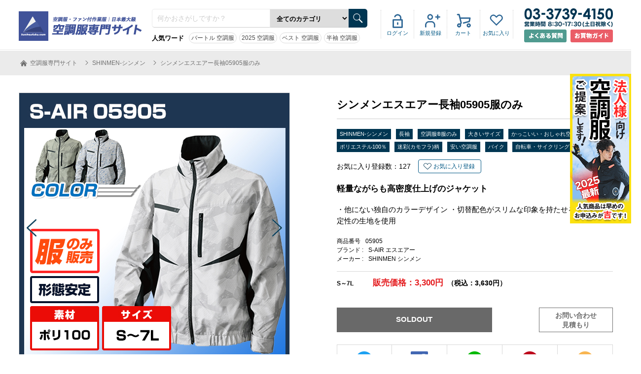

--- FILE ---
content_type: text/html; charset=utf-8
request_url: https://kuchoufuku.com/prd/05905/
body_size: 13878
content:
		
<!DOCTYPE html>
<html>
<head prefix="og: http://ogp.me/ns# fb: http://ogp.me/ns/fb# article: http://ogp.me/ns/article#">
<!-- Google tag (gtag.js) -->
<script async src="https://www.googletagmanager.com/gtag/js?id=G-J75M5SZ7WJ"></script>
<script>
  window.dataLayer = window.dataLayer || [];
  function gtag(){dataLayer.push(arguments);}
  gtag('js', new Date());

  gtag('config', 'G-J75M5SZ7WJ');
</script><!-- Google Tag Manager -->
<script>(function(w,d,s,l,i){w[l]=w[l]||[];w[l].push({'gtm.start':
new Date().getTime(),event:'gtm.js'});var f=d.getElementsByTagName(s)[0],
j=d.createElement(s),dl=l!='dataLayer'?'&l='+l:'';j.async=true;j.src=
'https://www.googletagmanager.com/gtm.js?id='+i+dl;f.parentNode.insertBefore(j,f);
})(window,document,'script','dataLayer','GTM-KNTP4GC');</script>
<!-- End Google Tag Manager -->
<meta charset="UTF-8">
<meta name="description" content="人と被らないオリジナル柄。シンメンのエスエアー（S-AIR）長袖。7Lまでのサイズ展開。">
<meta name="keywords" content="空調服,通販,人気,ランキング">
<meta name="viewport" content="width=1205">
<meta name="msapplication-TileImage" content="https://kuchoufuku.com/msapplication-TileImage.png">
<meta name="msapplication-TileColor" content="#000">
<meta name="thumbnail" content="https://kuchoufuku.com/file/item/05905/thumbnail/05905-thumbnail.jpg">
<meta name="google-site-verification" content="XjniyVJOFRbP6MtHSUaEPj6b7u1-gblMP8SdEUpSiGc">
<meta property="og:title" content="シンメンエスエアー長袖05905服のみ">
<meta property="og:type" content="article">
<meta property="og:url" content="https://kuchoufuku.com/prd/05905/">
<meta property="og:image" content="">
<meta property="og:site_name" content="【最新おすすめ】空調服®・ファン付き作業着の人気ランキング｜空調服専門サイト">
<meta property="fb:app_id" content="374773970049176">
<meta property="og:description" content="人と被らないオリジナル柄。シンメンのエスエアー（S-AIR）長袖。7Lまでのサイズ展開。">
<meta property="og:locale" content="ja_JP">
<title>シンメンエスエアー長袖05905服のみ</title>
<link rel="stylesheet" type="text/css" href="//cdn.jsdelivr.net/npm/slick-carousel@1.8.1/slick/slick.css"/>
<link rel="stylesheet" type="text/css" media="all" href="https://kuchoufuku.com/css/global.css">
<link rel="stylesheet" type="text/css" media="all" href="https://kuchoufuku.com/css/common.css">
<link rel="stylesheet" type="text/css" media="all" href="https://kuchoufuku.com/css/header.css">
<link rel="stylesheet" type="text/css" media="all" href="https://kuchoufuku.com/css/footer.css">
<link rel="stylesheet" type="text/css" media="all" href="https://kuchoufuku.com/css/sidebar.css">
<link rel="stylesheet" type="text/css" media="all" href="https://kuchoufuku.com/css/cart.css">
<link rel="stylesheet" type="text/css" media="all" href="https://kuchoufuku.com/css/prd.css">
<link rel="stylesheet" type="text/css" media="all" href="https://kuchoufuku.com/css/form.css">
<link rel="icon" type="image/vnd.microsoft.icon" href="https://kuchoufuku.com/file/favicon/kucho/favicon.ico">

</head>
<body id="kucho">
<!-- Google Tag Manager (noscript) -->
<noscript><iframe src="https://www.googletagmanager.com/ns.html?id=GTM-KNTP4GC"
height="0" width="0" style="display:none;visibility:hidden"></iframe></noscript>
<!-- End Google Tag Manager (noscript) -->
<header>
<div id="header_main">
	
	<a id="header_logo" href="https://kuchoufuku.com/"><img src="https://kuchoufuku.com/img/interface/kucho_logo.png" alt="【最新おすすめ】空調服®・ファン付き作業着の人気ランキング｜空調服専門サイト"></a>
	<div id="header_top_search">
		<form action="https://kuchoufuku.com/list/" method="GET">
				<input type="hidden" name="search_submit" value="1">
				<input type="hidden" name="header_search" value="1">
				<input type="text" name="search_text" value="" placeholder="何かおさがしですか？">
				<select name="category_slug">
					<option value="">全てのカテゴリ</option>
					<option value="vest">ベスト</option>
					<option value="short-sleeve">半袖</option>
					<option value="long-sleeve">長袖</option>
					<option value="coverall">空調服®つなぎ</option>
					<option value="white-coat">白衣(白い)空調服®</option>
					<option value="fuku-nomi">空調服®服のみ</option>
					<option value="pants-zubon">ズボン・パンツ</option>
					<option value="battery">バッテリーセット＆バッテリー単体</option>
					<option value="fan">ファンユニット</option>
					<option value="accessories">付属品</option>
					<option value="compression-inner">コンプレッション・インナー</option>
					<option value="fan-battery-set">ファン・バッテリーセット</option>
				</select>
				<input type="image" src="https://kuchoufuku.com/img/interface/header_top_btn_search.gif" width="34" height="34">
		</form>
		<dl>
			<dt>人気ワード</dt>
			<dd><a href="https://kuchoufuku.com/cat/burtle/">バートル 空調服</a></dd>
			<dd><a href="https://kuchoufuku.com/page/saishin-kucho/">2025 空調服</a></dd>
			<dd><a href="https://kuchoufuku.com/cat/vest/">ベスト 空調服</a></dd>
			<dd><a href="https://kuchoufuku.com/cat/short-sleeve/">半袖 空調服</a></dd>
		</dl>
	</div>
	<div id="header_top">
		<div>
			<ul id="header_top_login">
				<li><a href="https://kuchoufuku.com/login/">ログイン</a></li>
				<li><a href="https://kuchoufuku.com/signup/members/">新規登録</a></li>
				<li><a href="https://kuchoufuku.com/cart/">カート</a></li>
				<li><a href="https://kuchoufuku.com/mypage/favorite/">お気に入り</a></li>
			</ul>
		</div>
	</div>
	<address>
			<div id="header_tel_area">
				<img src="https://kuchoufuku.com/img/interface/header_tel.png" alt="03-3739-4150" width="180" height="38" id="header_tel">
			</div>
	</address><!---->
	<div id="header_rbtn_area">
<span class="hbtn_left"><a href="https://kuchoufuku.com/page/faq/" rel="nofollow"><img src="https://kuchoufuku.com/img/interface/qa_btn.png" alt="よくある質問" width="86" height="26"></a></span>
<span class="hbtn_right"><a href="https://kuchoufuku.com/guide/" rel="nofollow"><img src="https://kuchoufuku.com/img/interface/guide_btn.png" alt="お買物ガイド" width="86" height="26"></a></span>
</div>
</div>
</header>


<div id="allWrap01"><article id="product_area">
	<div id="topicpath_area">
		<ol id="topicpath" itemscope itemtype="http://schema.org/BreadcrumbList">
			<li itemscope itemprop="itemListElement" itemtype="http://schema.org/ListItem">
				<a itemprop="item" href="https://kuchoufuku.com/">
					<span itemprop="name">
						<img src="https://kuchoufuku.com/img/interface/icon_home.png" width="20" height="20" alt="空調服専門サイト" id="icon_home" />
						空調服専門サイト					</span>
				</a>
				<meta itemprop="position" content="1" />
			</li>
			<li itemscope itemprop="itemListElement" itemtype="http://schema.org/ListItem">
				<a itemprop="item" href="https://kuchoufuku.com/cat/shinmen/">
					<span itemprop="name">
						SHINMEN-シンメン					</span>
				</a>
				<meta itemprop="position" content="2" />
			</li>
			<li itemscope itemprop="itemListElement" itemtype="http://schema.org/ListItem">
				<a itemprop="item" href="https://kuchoufuku.com/prd/05905/">
					<span itemprop="name">
						シンメンエスエアー長袖05905服のみ					</span>
				</a>
				<meta itemprop="position" content="3" />
			</li>
		</ol>
	</div>
	<div id="main_detail">
		<div id="thumbnail_area">
			<div id="main_pic">
				<div class="slider">
					<div class="slide_set">
						<div class="slide"><img src="https://kuchoufuku.com/file/item/05905/main/05905-main-1.jpg" alt="シンメンエスエアー長袖05905服のみ商品画像1" /></div>
						<div class="slide"><img src="https://kuchoufuku.com/file/item/05905/main/05905-main-2.jpg" alt="シンメンエスエアー長袖05905服のみ商品画像2" /></div>
						<div class="slide"><img src="https://kuchoufuku.com/file/item/05905/main/05905-main-3.jpg" alt="シンメンエスエアー長袖05905服のみ商品画像3" /></div>
						<div class="slide"><img src="https://kuchoufuku.com/file/item/05905/main/05905-main-4.jpg" alt="シンメンエスエアー長袖05905服のみ商品画像4" /></div>
						<div class="slide"><img src="https://kuchoufuku.com/file/item/05905/main/05905-main-5.jpg" alt="シンメンエスエアー長袖05905服のみ商品画像5" /></div>
						<div class="slide"><img src="https://kuchoufuku.com/file/item/05905/main/05905-main-6.jpg" alt="シンメンエスエアー長袖05905服のみ商品画像6" /></div>
						<div class="slide"><img src="https://kuchoufuku.com/file/item/05905/main/05905-main-7.jpg" alt="シンメンエスエアー長袖05905服のみ商品画像7" /></div>
						<div class="slide"><img src="https://kuchoufuku.com/file/item/05905/color/82/05905-color-82-1.jpg" alt="シンメンエスエアー長袖05905服のみ商品画像8" /></div>
						<div class="slide"><img src="https://kuchoufuku.com/file/item/05905/color/84/05905-color-84-1.jpg" alt="シンメンエスエアー長袖05905服のみ商品画像9" /></div>
						<div class="slide"><img src="https://kuchoufuku.com/file/item/05905/color/88/05905-color-88-1.jpg" alt="シンメンエスエアー長袖05905服のみ商品画像10" /></div>
					</div>
					<a href="#" class="prev"><img src="https://kuchoufuku.com/img/interface/thumb_change01.gif" width="20" height="35" /></a>
					<a href="#" class="next"><img src="https://kuchoufuku.com/img/interface/thumb_change02.gif" width="20" height="35" /></a>
				</div>
				<p>特徴的なオリジナル柄&nbsp;</p>
			</div>
			<ul id="thumb_list">
				<li class="matchheight">
					<a href="#1" class="active">
						<img src="https://kuchoufuku.com/file/item/05905/main/05905-main-1.jpg" alt="シンメンエスエアー長袖05905服のみ商品画像1" />
					</a>
					<p style="display:none">特徴的なオリジナル柄&nbsp;</p>
				</li>
				<li class="matchheight">
					<a href="#2">
						<img src="https://kuchoufuku.com/file/item/05905/main/05905-main-2.jpg" alt="シンメンエスエアー長袖05905服のみ商品画像2" />
					</a>
					<p style="display:none">バックスタイル：シルバー&nbsp;</p>
				</li>
				<li class="matchheight">
					<a href="#3">
						<img src="https://kuchoufuku.com/file/item/05905/main/05905-main-3.jpg" alt="シンメンエスエアー長袖05905服のみ商品画像3" />
					</a>
					<p style="display:none">バックスタイル：クールスプラッシュ&nbsp;</p>
				</li>
				<li class="matchheight">
					<a href="#4">
						<img src="https://kuchoufuku.com/file/item/05905/main/05905-main-4.jpg" alt="シンメンエスエアー長袖05905服のみ商品画像4" />
					</a>
					<p style="display:none">バックスタイル：ライトカーキ&nbsp;</p>
				</li>
				<li class="matchheight">
					<a href="#5">
						<img src="https://kuchoufuku.com/file/item/05905/main/05905-main-5.jpg" alt="シンメンエスエアー長袖05905服のみ商品画像5" />
					</a>
					<p style="display:none">レザー調胸ポケット&nbsp;</p>
				</li>
				<li class="matchheight">
					<a href="#6">
						<img src="https://kuchoufuku.com/file/item/05905/main/05905-main-6.jpg" alt="シンメンエスエアー長袖05905服のみ商品画像6" />
					</a>
					<p style="display:none">バッテリー専用ポケット（左内側）&nbsp;</p>
				</li>
				<li class="matchheight">
					<a href="#7">
						<img src="https://kuchoufuku.com/file/item/05905/main/05905-main-7.jpg" alt="シンメンエスエアー長袖05905服のみ商品画像7" />
					</a>
					<p style="display:none">デザインボタン&nbsp;</p>
				</li>
				<li class="matchheight">
					<a href="#8">
						<img src="https://kuchoufuku.com/file/item/05905/color/82/05905-color-82-1.jpg" alt="シンメンエスエアー長袖05905服のみ商品画像8" />
					</a>
					<p>82.シルバー&nbsp;</p>
				</li>
				<li class="matchheight">
					<a href="#9">
						<img src="https://kuchoufuku.com/file/item/05905/color/84/05905-color-84-1.jpg" alt="シンメンエスエアー長袖05905服のみ商品画像9" />
					</a>
					<p>84.クールスプラッシュ&nbsp;</p>
				</li>
				<li class="matchheight">
					<a href="#10">
						<img src="https://kuchoufuku.com/file/item/05905/color/88/05905-color-88-1.jpg" alt="シンメンエスエアー長袖05905服のみ商品画像10" />
					</a>
					<p>88.ライトカーキ&nbsp;</p>
				</li>
			</ul>
			<section id="relative_product_area">
				<h3>この商品を含むセットアップ</h3>
				<div id="relative_pic">
					<ul>
						<li><img src="https://kuchoufuku.com/file/item/05905/thumbnail/05905-thumbnail.jpg" alt="シンメンエスエアー長袖05905服のみ" /></li>
						<li><a href="https://kuchoufuku.com/prd/SA-10/"><img src="https://kuchoufuku.com/file/item/SA-10/thumbnail/SA-10-thumbnail.jpg" alt="シンメンエスエアーSA-10ファンバッテリーフルセット" /></a></li>
					</ul>
				</div>
				<table>
					<tr>
						<td><input type="checkbox" value="05905" class="set_item_ids" checked="checked" /></td>
						<td>
							<span>対象商品：</span>シンメンエスエアー長袖05905服のみ<br />
							<span id="set_item_price_05905">3,630</span>円(税込)～
						</td>
					</tr>
					<tr>
						<td><input type="checkbox" value="SA-10" class="set_item_ids" checked="checked" /></td>
						<td>
							<a href="https://kuchoufuku.com/prd/SA-10/">
								シンメンエスエアーSA-10ファンバッテリーフルセット<br />
								<span id="set_item_price_SA-10">12,650</span>円(税込)～
							</a>
						</td>
					</tr>
				</table>
				<div class="float_wrap">
					<p>総額：<span id="set_price">16,280</span>円(税込)～</p>
					<a id="set_item_link" class="orange_btn soldout">SOLDOUT</a>
				</div>
				<a href="https://kuchoufuku.com/set/05905set/">2点セットを見る</a>
			</section>
		</div>
		<div id="detail_area">
			<h1>シンメンエスエアー長袖05905服のみ</h1>
			<ul class="tag_list">
				<li><a href="https://kuchoufuku.com/cat/shinmen/" class="key_btn01">SHINMEN-シンメン</a></li>
				<li><a href="https://kuchoufuku.com/cat/long-sleeve/" class="key_btn01">長袖</a></li>
				<li><a href="https://kuchoufuku.com/cat/fuku-nomi/" class="key_btn01">空調服®服のみ</a></li>
				<li><a href="https://kuchoufuku.com/cat/bigger-size/" class="key_btn01">大きいサイズ</a></li>
				<li><a href="https://kuchoufuku.com/cat/kakkoii-osyare/" class="key_btn01">かっこいい・おしゃれ空調服</a></li>
				<li><a href="https://kuchoufuku.com/cat/polyester100/" class="key_btn01">ポリエステル100％</a></li>
				<li><a href="https://kuchoufuku.com/cat/camouflage/" class="key_btn01">迷彩(カモフラ)柄</a></li>
				<li><a href="https://kuchoufuku.com/cat/yasui/" class="key_btn01">安い空調服</a></li>
				<li><a href="https://kuchoufuku.com/cat/bike/" class="key_btn01">バイク</a></li>
				<li><a href="https://kuchoufuku.com/cat/bicycle-cycling/" class="key_btn01">自転車・サイクリング</a></li>
			</ul>
			<div id="fav_area">
				<p>お気に入り登録数：<span id="item_favorite_count">127</span></p>
				<a href="#" class="fav_btn" id="05905">お気に入り登録</a>
			</div>
			<div class="leadInfo01">

				<h2>軽量ながらも高密度仕上げのジャケット</h2>

				・他にない独自のカラーデザイン
・切替配色がスリムな印象を持たせる
・形態安定性の生地を使用			</div>
			<div id="product_infor">
				<dl>
					<dt>商品番号</dt>
					<dd>05905</dd>
					<dt>ブランド :</dt>
					<dd>S-AIR エスエアー</dd>
					<dt>メーカー :</dt>
					<dd>SHINMEN シンメン</dd>
				</dl>
			</div>
			<div id="price">
				<div>
					<p class="size">S～7L</p>					<p>販売価格：3,300円<span class="zeikomi">（税込：3,630円）</span></p>
				</div>
			</div>
<!--<p id="newyearMessage"></p>-->

			<div id="order_btn_area">
				<a id="order_btn" class="soldout">SOLDOUT</a>
				<a id="contact_btn" rel="nofollow" href="https://kuchoufuku.com/contact/?id=05905">お問い合わせ<br>見積もり</a>

			</div>
			<!--<p id="delivery">通常出荷日目安：2025年12月05日～09日</p>-->
			<ul id="sns_list">
				<li><a href="https://twitter.com/intent/tweet?text=シンメンエスエアー長袖05905服のみ&url=https://kuchoufuku.com/prd/05905/" rel="nofollow" onClick="window.open(encodeURI(decodeURI(this.href)),'twwindow','width=550, height=450, personalbar=0, toolbar=0, scrollbars=1'); return false;"><img src="https://kuchoufuku.com/img/interface/sns_twitter.png" width="35" height="35" alt="twitterで共有する" /></a></li>
				<li><a href="https://www.facebook.com/share.php?u=https%3A%2F%2Fkuchoufuku.com%2Fprd%2F05905%2F" class="lsf-icon facebook" onclick="window.open(this.href, 'FBwindow', 'width=650, height=450, menubar=no, toolbar=no, scrollbars=yes'); return false;" title="Facebookでシェア"><img src="https://kuchoufuku.com/img/interface/sns_facebook.png" width="35" height="35" alt="Facebookで共有する" /></a></li>
				<li><a href="https://line.me/R/msg/text/?シンメンエスエアー長袖05905服のみhttps://kuchoufuku.com/prd/05905/" rel="nofollow" target="_blank"><img src="https://kuchoufuku.com/img/interface/sns_line.png" width="35" height="35" alt="Lineで共有する" /></a></li>
				<li><a href="http://pinterest.com/pin/create/button/?url=https%3A%2F%2Fkuchoufuku.com%2Fprd%2F05905%2F&media=&description=%E3%82%B7%E3%83%B3%E3%83%A1%E3%83%B3%E3%82%A8%E3%82%B9%E3%82%A8%E3%82%A2%E3%83%BC%E9%95%B7%E8%A2%9605905%E6%9C%8D%E3%81%AE%E3%81%BF" rel="nofollow" target="_blank"><img src="https://kuchoufuku.com/img/interface/sns_pinterest.png" width="35" height="35" alt="Pinterestで共有する" /></a></li>
				<li><a href="mailto:?subject=シンメンエスエアー長袖05905服のみ&amp;body=シンメンエスエアー長袖05905服のみ%0d%0ahttps://kuchoufuku.com/prd/05905/"><img src="https://kuchoufuku.com/img/interface/sns_mail.png" width="35" height="35" alt="メールで共有する" /></a></li>
			</ul>
			<p class="notes_001">【在庫について】<br>
※商品により、メーカー取り寄せ在庫・当サイト在庫のどちらかになる為、ご注文後に在庫確認し、受注確認メールをお送りします。
欠品の場合は、大変申し訳ございませんが、改めてご連絡させて頂きますので、あらかじめご了承ください。</p>
		</div>
	</div>
	<div id="grey_bg_area">
		<section id="product_detail">
			<h3>05905の詳細・特徴</h3>
			<section>
				<h4>オリジナル柄で違いを見せる</h4>
				<p>さわやかな印象を与えるカラーデザインと軽量素材！<br />
薄手で軽量ながらも高密度仕上げによって生地からの風抜けを防ぐ！</p>
			</section>
		</section>
	</div>
	
	
	<div id="specification">
		<div id="size_specification_area">
			<section class="size_area">
				<h3>サイズガイド</h3>
				<table>
					<tr>
						<th>サイズ</th>
						<th>着丈</th>
						<th>胸囲</th>
						<th>肩幅</th>
						<th>袖丈</th>
					</tr>
					<tr>
						<td>S</td>
						<td>63</td>
						<td>112</td>
						<td>48</td>
						<td>54</td>
					</tr>
					<tr>
						<td>M</td>
						<td>63</td>
						<td>118</td>
						<td>50</td>
						<td>56</td>
					</tr>
					<tr>
						<td>L</td>
						<td>66</td>
						<td>124</td>
						<td>52</td>
						<td>58</td>
					</tr>
					<tr>
						<td>LL</td>
						<td>69</td>
						<td>130</td>
						<td>54</td>
						<td>59</td>
					</tr>
					<tr>
						<td>3L</td>
						<td>72</td>
						<td>136</td>
						<td>56</td>
						<td>60</td>
					</tr>
					<tr>
						<td>4L</td>
						<td>72</td>
						<td>142</td>
						<td>58</td>
						<td>60</td>
					</tr>
					<tr>
						<td>5L</td>
						<td>72</td>
						<td>148</td>
						<td>60</td>
						<td>60</td>
					</tr>
					<tr>
						<td>6L</td>
						<td>72</td>
						<td>156</td>
						<td>62</td>
						<td>60</td>
					</tr>
					<tr>
						<td>7L</td>
						<td>72</td>
						<td>164</td>
						<td>64</td>
						<td>60</td>
					</tr>
				</table>
			</section>
			<section class="specification_area">
				<h3>仕様</h3>
				<table>
					<tr>
						<th>素材</th>
						<td>ポリエステル100％</td>
					</tr>
					<tr>
						<th>色</th>
						<td>
							82.シルバー　
							84.クールスプラッシュ　
							88.ライトカーキ　
						</td>
					</tr>
					<tr>
						<th>洗濯表示</th>
						<td>
							<img src="https://kuchoufuku.com/file/washing/14.png" width="45" height="45" alt="洗濯機OK" />							<p>ファン・バッテリー・付属品は洗濯不可です。</p>
						</td>
					</tr>
				</table>				
			</section>
		</div>
	</div>
	<div id="order_area">
		<input type="hidden" name="reserved_flag" value="" id="reserved_flag">
		<div>
			<h3>購入サイズ・数量を入力</h3>
			<ul id="tab">
				<li class="present"><a href="#page1">一覧表示</a></li>
				<li><a href="#page2">サイズ・カラーから選ぶ</a></li>
			</ul>
			<div id="page1">
				<form method="POST" action="../../cart/" class="cart_form">
					<input type="hidden" name="add_cart" value="1">
					<input type="hidden" name="item_id" value="05905">
					<div class="matrix_area">
						<table class="matrix_table">
							<tr class="size_table">
								<th>
									サイズ
									<p><span>価格(税抜)</span></p>
									<p><span class="zeikomi">価格(税込)</span></p>
								</th>
								<th>
									S									<p class="zeinuki">3,300円</p>
									<p class="zeikomi">3,630円</p>
								</th>
								<th>
									M									<p class="zeinuki">3,300円</p>
									<p class="zeikomi">3,630円</p>
								</th>
								<th>
									L									<p class="zeinuki">3,300円</p>
									<p class="zeikomi">3,630円</p>
								</th>
								<th>
									LL									<p class="zeinuki">3,300円</p>
									<p class="zeikomi">3,630円</p>
								</th>
								<th>
									3L									<p class="zeinuki">3,300円</p>
									<p class="zeikomi">3,630円</p>
								</th>
								<th>
									4L									<p class="zeinuki">3,300円</p>
									<p class="zeikomi">3,630円</p>
								</th>
								<th>
									5L									<p class="zeinuki">3,300円</p>
									<p class="zeikomi">3,630円</p>
								</th>
								<th>
									6L									<p class="zeinuki">3,300円</p>
									<p class="zeikomi">3,630円</p>
								</th>
								<th>
									7L									<p class="zeinuki">3,300円</p>
									<p class="zeikomi">3,630円</p>
								</th>
								<th></th>
							</tr>
							<tr>
								<th class="color">
									<span style="width:50px;height:50px;display:inline-block;background-image:url(https://kuchoufuku.com/file/item/05905/color_pattern/82.jpg);background-size:contain"></span>
									<p>82.シルバー</p>
								</th>
								<td>
									<input type="number" name="num[05905][05905][82][2]" value="" disabled min="1" step="1" class="item_num_input" />
									<input type="hidden" name="price2[05905][05905][82][2]" value="3630">
									<input type="hidden" name="price[05905][05905][82][2]" value="3300">
									<p><span>在庫</span>0</p>
								</td>
								<td>
									<input type="number" name="num[05905][05905][82][3]" value="" disabled min="1" step="1" class="item_num_input" />
									<input type="hidden" name="price2[05905][05905][82][3]" value="3630">
									<input type="hidden" name="price[05905][05905][82][3]" value="3300">
									<p><span>在庫</span>0</p>
								</td>
								<td>
									<input type="number" name="num[05905][05905][82][4]" value="" disabled min="1" step="1" class="item_num_input" />
									<input type="hidden" name="price2[05905][05905][82][4]" value="3630">
									<input type="hidden" name="price[05905][05905][82][4]" value="3300">
									<p><span>在庫</span>0</p>
								</td>
								<td>
									<input type="number" name="num[05905][05905][82][5]" value="" disabled min="1" step="1" class="item_num_input" />
									<input type="hidden" name="price2[05905][05905][82][5]" value="3630">
									<input type="hidden" name="price[05905][05905][82][5]" value="3300">
									<p><span>在庫</span>0</p>
								</td>
								<td>
									<input type="number" name="num[05905][05905][82][6]" value="" disabled min="1" step="1" class="item_num_input" />
									<input type="hidden" name="price2[05905][05905][82][6]" value="3630">
									<input type="hidden" name="price[05905][05905][82][6]" value="3300">
									<p><span>在庫</span>0</p>
								</td>
								<td>
									<input type="number" name="num[05905][05905][82][24]" value="" disabled min="1" step="1" class="item_num_input" />
									<input type="hidden" name="price2[05905][05905][82][24]" value="3630">
									<input type="hidden" name="price[05905][05905][82][24]" value="3300">
									<p><span>在庫</span>0</p>
								</td>
								<td>
									<input type="number" name="num[05905][05905][82][25]" value="" disabled min="1" step="1" class="item_num_input" />
									<input type="hidden" name="price2[05905][05905][82][25]" value="3630">
									<input type="hidden" name="price[05905][05905][82][25]" value="3300">
									<p><span>在庫</span>0</p>
								</td>
								<td>
									<input type="number" name="num[05905][05905][82][32]" value="" disabled min="1" step="1" class="item_num_input" />
									<input type="hidden" name="price2[05905][05905][82][32]" value="3630">
									<input type="hidden" name="price[05905][05905][82][32]" value="3300">
									<p><span>在庫</span>0</p>
								</td>
								<td>
									<input type="number" name="num[05905][05905][82][33]" value="" disabled min="1" step="1" class="item_num_input" />
									<input type="hidden" name="price2[05905][05905][82][33]" value="3630">
									<input type="hidden" name="price[05905][05905][82][33]" value="3300">
									<p><span>在庫</span>0</p>
								</td>
							</tr>
							<tr>
								<th class="color">
									<span style="width:50px;height:50px;display:inline-block;background-image:url(https://kuchoufuku.com/file/item/05905/color_pattern/84.jpg);background-size:contain"></span>
									<p>84.クールスプラッシュ</p>
								</th>
								<td>
									<input type="number" name="num[05905][05905][84][2]" value="" disabled min="1" step="1" class="item_num_input" />
									<input type="hidden" name="price2[05905][05905][84][2]" value="3630">
									<input type="hidden" name="price[05905][05905][84][2]" value="3300">
									<p><span>在庫</span>0</p>
								</td>
								<td>
									<input type="number" name="num[05905][05905][84][3]" value="" disabled min="1" step="1" class="item_num_input" />
									<input type="hidden" name="price2[05905][05905][84][3]" value="3630">
									<input type="hidden" name="price[05905][05905][84][3]" value="3300">
									<p><span>在庫</span>0</p>
								</td>
								<td>
									<input type="number" name="num[05905][05905][84][4]" value="" disabled min="1" step="1" class="item_num_input" />
									<input type="hidden" name="price2[05905][05905][84][4]" value="3630">
									<input type="hidden" name="price[05905][05905][84][4]" value="3300">
									<p><span>在庫</span>0</p>
								</td>
								<td>
									<input type="number" name="num[05905][05905][84][5]" value="" disabled min="1" step="1" class="item_num_input" />
									<input type="hidden" name="price2[05905][05905][84][5]" value="3630">
									<input type="hidden" name="price[05905][05905][84][5]" value="3300">
									<p><span>在庫</span>0</p>
								</td>
								<td>
									<input type="number" name="num[05905][05905][84][6]" value="" disabled min="1" step="1" class="item_num_input" />
									<input type="hidden" name="price2[05905][05905][84][6]" value="3630">
									<input type="hidden" name="price[05905][05905][84][6]" value="3300">
									<p><span>在庫</span>0</p>
								</td>
								<td>
									<input type="number" name="num[05905][05905][84][24]" value="" disabled min="1" step="1" class="item_num_input" />
									<input type="hidden" name="price2[05905][05905][84][24]" value="3630">
									<input type="hidden" name="price[05905][05905][84][24]" value="3300">
									<p><span>在庫</span>0</p>
								</td>
								<td>
									<input type="number" name="num[05905][05905][84][25]" value="" disabled min="1" step="1" class="item_num_input" />
									<input type="hidden" name="price2[05905][05905][84][25]" value="3630">
									<input type="hidden" name="price[05905][05905][84][25]" value="3300">
									<p><span>在庫</span>0</p>
								</td>
								<td>
									<input type="number" name="num[05905][05905][84][32]" value="" disabled min="1" step="1" class="item_num_input" />
									<input type="hidden" name="price2[05905][05905][84][32]" value="3630">
									<input type="hidden" name="price[05905][05905][84][32]" value="3300">
									<p><span>在庫</span>0</p>
								</td>
								<td>
									<input type="number" name="num[05905][05905][84][33]" value="" disabled min="1" step="1" class="item_num_input" />
									<input type="hidden" name="price2[05905][05905][84][33]" value="3630">
									<input type="hidden" name="price[05905][05905][84][33]" value="3300">
									<p><span>在庫</span>0</p>
								</td>
							</tr>
							<tr>
								<th class="color">
									<span style="width:50px;height:50px;display:inline-block;background-image:url(https://kuchoufuku.com/file/item/05905/color_pattern/88.jpg);background-size:contain"></span>
									<p>88.ライトカーキ</p>
								</th>
								<td>
									<input type="number" name="num[05905][05905][88][2]" value="" disabled min="1" step="1" class="item_num_input" />
									<input type="hidden" name="price2[05905][05905][88][2]" value="3630">
									<input type="hidden" name="price[05905][05905][88][2]" value="3300">
									<p><span>在庫</span>0</p>
								</td>
								<td>
									<input type="number" name="num[05905][05905][88][3]" value="" disabled min="1" step="1" class="item_num_input" />
									<input type="hidden" name="price2[05905][05905][88][3]" value="3630">
									<input type="hidden" name="price[05905][05905][88][3]" value="3300">
									<p><span>在庫</span>0</p>
								</td>
								<td>
									<input type="number" name="num[05905][05905][88][4]" value="" disabled min="1" step="1" class="item_num_input" />
									<input type="hidden" name="price2[05905][05905][88][4]" value="3630">
									<input type="hidden" name="price[05905][05905][88][4]" value="3300">
									<p><span>在庫</span>0</p>
								</td>
								<td>
									<input type="number" name="num[05905][05905][88][5]" value="" disabled min="1" step="1" class="item_num_input" />
									<input type="hidden" name="price2[05905][05905][88][5]" value="3630">
									<input type="hidden" name="price[05905][05905][88][5]" value="3300">
									<p><span>在庫</span>0</p>
								</td>
								<td>
									<input type="number" name="num[05905][05905][88][6]" value="" disabled min="1" step="1" class="item_num_input" />
									<input type="hidden" name="price2[05905][05905][88][6]" value="3630">
									<input type="hidden" name="price[05905][05905][88][6]" value="3300">
									<p><span>在庫</span>0</p>
								</td>
								<td>
									<input type="number" name="num[05905][05905][88][24]" value="" disabled min="1" step="1" class="item_num_input" />
									<input type="hidden" name="price2[05905][05905][88][24]" value="3630">
									<input type="hidden" name="price[05905][05905][88][24]" value="3300">
									<p><span>在庫</span>0</p>
								</td>
								<td>
									<input type="number" name="num[05905][05905][88][25]" value="" disabled min="1" step="1" class="item_num_input" />
									<input type="hidden" name="price2[05905][05905][88][25]" value="3630">
									<input type="hidden" name="price[05905][05905][88][25]" value="3300">
									<p><span>在庫</span>0</p>
								</td>
								<td>
									<input type="number" name="num[05905][05905][88][32]" value="" disabled min="1" step="1" class="item_num_input" />
									<input type="hidden" name="price2[05905][05905][88][32]" value="3630">
									<input type="hidden" name="price[05905][05905][88][32]" value="3300">
									<p><span>在庫</span>0</p>
								</td>
								<td>
									<input type="number" name="num[05905][05905][88][33]" value="" disabled min="1" step="1" class="item_num_input" />
									<input type="hidden" name="price2[05905][05905][88][33]" value="3630">
									<input type="hidden" name="price[05905][05905][88][33]" value="3300">
									<p><span>在庫</span>0</p>
								</td>
							</tr>
						</table>
					</div>
					<div class="submit_btn">
						<input type="button" value="SOLDOUT" class="cart_btn soldout">
					</div>
				</form>
			</div>
			<div id="page2">
				<form method="POST" action="../../cart/" class="cart_form">
					<input type="hidden" name="add_cart" value="1">
					<input type="hidden" name="item_id" value="05905">
					<input type="hidden" name="price[05905][05905][82][2]" value="3300">
					<input type="hidden" name="price[05905][05905][84][2]" value="3300">
					<input type="hidden" name="price[05905][05905][88][2]" value="3300">
					<input type="hidden" name="price[05905][05905][82][3]" value="3300">
					<input type="hidden" name="price[05905][05905][84][3]" value="3300">
					<input type="hidden" name="price[05905][05905][88][3]" value="3300">
					<input type="hidden" name="price[05905][05905][82][4]" value="3300">
					<input type="hidden" name="price[05905][05905][84][4]" value="3300">
					<input type="hidden" name="price[05905][05905][88][4]" value="3300">
					<input type="hidden" name="price[05905][05905][82][5]" value="3300">
					<input type="hidden" name="price[05905][05905][84][5]" value="3300">
					<input type="hidden" name="price[05905][05905][88][5]" value="3300">
					<input type="hidden" name="price[05905][05905][82][6]" value="3300">
					<input type="hidden" name="price[05905][05905][84][6]" value="3300">
					<input type="hidden" name="price[05905][05905][88][6]" value="3300">
					<input type="hidden" name="price[05905][05905][82][24]" value="3300">
					<input type="hidden" name="price[05905][05905][84][24]" value="3300">
					<input type="hidden" name="price[05905][05905][88][24]" value="3300">
					<input type="hidden" name="price[05905][05905][82][25]" value="3300">
					<input type="hidden" name="price[05905][05905][84][25]" value="3300">
					<input type="hidden" name="price[05905][05905][88][25]" value="3300">
					<input type="hidden" name="price[05905][05905][82][32]" value="3300">
					<input type="hidden" name="price[05905][05905][84][32]" value="3300">
					<input type="hidden" name="price[05905][05905][88][32]" value="3300">
					<input type="hidden" name="price[05905][05905][82][33]" value="3300">
					<input type="hidden" name="price[05905][05905][84][33]" value="3300">
					<input type="hidden" name="price[05905][05905][88][33]" value="3300">
					<table>
						<tr>
							<th>カラー</th>
							<th>サイズ</th>
							<th>価格(税抜)/1点</th>
							<th>価格(税込)/1点</th>
							<th>在庫</th>
							<th>数量</th>
						</tr>
						<tr>
							<td>
								<select name="color">
									<option value="">カラー</option>
									<option value="05905_82">82.シルバー</option>
									<option value="05905_84">84.クールスプラッシュ</option>
									<option value="05905_88">88.ライトカーキ</option>
								</select>
							</td>
							<td>
								<select name="size">
									<option value="">サイズ</option>
									<option value="05905_2">S</option>
									<option value="05905_3">M</option>
									<option value="05905_4">L</option>
									<option value="05905_5">LL</option>
									<option value="05905_6">3L</option>
									<option value="05905_24">4L</option>
									<option value="05905_25">5L</option>
									<option value="05905_32">6L</option>
									<option value="05905_33">7L</option>
								</select>
							</td>
							<td class="zeinuki_cell"><span class="zeinuki"></span>円</td>
							<td><span class="zeikomi"></span>円</td>
							<td class="zaikosu"></td>
							<td>
								<input type="hidden" name="cart_item_id" value="">
								<input type="number" disabled min="1" step="1" class="item_num_input" />
								<input type="hidden" name="" value="Array" />
							</td>
						</tr>
					</table>
					<a href="#" id="add_btn"><span>＋</span>バリエーションを追加</a>
					<div class="submit_btn">
						<a id="order_btn" class="soldout">SOLDOUT</a>
					</div>
				</form>
			</div>
		</div>
	</div>
	<div id="review_area">
		<h3>お客様レビュー</h3>
		<p>レビューがありません。</p>
		<a href="https://kuchoufuku.com/review/?id=05905" rel="nofollow">レビューを書く</a>
	</div>
	<div id="common_bottom_area" style="border-width:0px;">
		<div>
			<section class="product_list">
				<h3>05905と似ている商品</h3>
				<div class="float_wrap">
					<a href="../09905/" class="matchheight">
						<img src="https://kuchoufuku.com/file/item/09905/thumbnail/09905-thumbnail.jpg" width="200" height="245" />
						<p>アタックベース空調風神服半袖09905服のみ</p>
						<p class="price">5,900円<span class="zeikomi">(税込:6,490円)</span></p>
						<div class="color_ver">
							<span style="background-color:#333366"></span>
							<span style="background-color:#336666"></span>
							<span style="background-color:#cccccc"></span>
							<span style="background-color:#cc0033"></span>
						</div>
					</a>
					<a href="../09900/" class="matchheight">
						<img src="https://kuchoufuku.com/file/item/09900/thumbnail/09900-thumbnail.jpg" width="200" height="245" />
						<p>アタックベース空調風神服ベスト09900服のみ</p>
						<p class="price">4,900円<span class="zeikomi">(税込:5,390円)</span></p>
						<div class="color_ver">
							<span style="background-color:#336666"></span>
							<span style="background-color:#ff0033"></span>
							<span style="background-color:#000000"></span>
							<span style="background-image:url();background-size:contain"></span>
						</div>
					</a>
					<a href="../258941/" class="matchheight">
						<img src="https://kuchoufuku.com/file/item/258941/thumbnail/258941-thumbnail.jpg" width="200" height="245" />
						<p>クロダルマエアーセンサー1長袖258941服のみ</p>
						<p class="price">4,400円<span class="zeikomi">(税込:4,840円)</span></p>
						<div class="color_ver">
							<span style="background-color:#000066"></span>
							<span style="background-color:#cccccc"></span>
						</div>
					</a>
					<a href="../05592/" class="matchheight">
						<img src="https://kuchoufuku.com/file/item/05592/thumbnail/05592-thumbnail.jpg" width="200" height="245" />
						<p>シンメンエスエアーベスト05592服のみ</p>
						<p class="price">3,200円<span class="zeikomi">(税込:3,520円)</span></p>
						<div class="color_ver">
							<span style="background-color:#000066"></span>
							<span style="background-color:#000000"></span>
							<span style="background-color:#cccccc"></span>
							<span style="background-color:#0033ff"></span>
						</div>
					</a>
					<a href="../05572/" class="matchheight">
						<img src="https://kuchoufuku.com/file/item/05572/thumbnail/05572-thumbnail.jpg" width="200" height="245" />
						<p>シンメンエスエアーベスト05572服のみ</p>
						<p class="price">3,750円<span class="zeikomi">(税込:4,125円)</span></p>
						<div class="color_ver">
							<span style="background-color:#000066"></span>
							<span style="background-color:#000000"></span>
							<span style="background-image:url(https://kuchoufuku.com/file/item/05572/color_pattern/72.jpg);background-size:contain"></span>
							<span style="background-image:url(https://kuchoufuku.com/file/item/05572/color_pattern/76.jpg);background-size:contain"></span>
						</div>
					</a>
					<a href="../05571/" class="matchheight">
						<img src="https://kuchoufuku.com/file/item/05571/thumbnail/05571-thumbnail.jpg" width="200" height="245" />
						<p>シンメンエスエアー半袖05571服のみ</p>
						<p class="price">4,000円<span class="zeikomi">(税込:4,400円)</span></p>
						<div class="color_ver">
							<span style="background-color:#000066"></span>
							<span style="background-color:#000000"></span>
							<span style="background-image:url(https://kuchoufuku.com/file/item/05571/color_pattern/72.jpg);background-size:contain"></span>
							<span style="background-image:url(https://kuchoufuku.com/file/item/05571/color_pattern/76.jpg);background-size:contain"></span>
						</div>
					</a>
				</div>
			</section>
			<div id="banner_area" class="float_wrap">
				<a href="https://kuchoufuku.com/catalog/"><img src="https://kuchoufuku.com/img/bnr_catalog.jpg" width="350" height="126" alt="カタログ発送無料！" /></a>
			</div>
		</div>
	</div>
	<div id="tracking_btn">
		<h3>シンメンエスエアー長袖05905服のみ</h3>
		<p>販売価格：3,630円(税込)〜</p>
		<a href="#order_area">サイズ・カラーを選択</a>
	</div>
</article>
<a id="modal-reserve-open" data-remodal-target="modal_reserve" style="display:none">&nbsp;</a>
<div class="remodal s" id="modal-reserve-area" data-remodal-id="modal_reserve" data-remodal-options="hashTracking:false">
	<p>
		シンメンエスエアー長袖05905服のみの下記商品は<span class="marker">予約商品</span>となっています。
	</p>
	<ul>	</ul>
	<p>
		<span class="marker">納期は遅延することもございます</span>ので、お急ぎの方は今一度ご検討ください。<br />
		ご了承いただける場合は下記にチェックを入れ、カートにお進みください。<br />
	</p>
	<div class="submit_btn">
		<label><input type="checkbox" id="reserve_agree">予約商品の納期について確認しました。</label>
		<input type="button" value="商品をカートに追加する" class="cart_btn" id="modal_cart_btn" disabled>
		<input type="hidden" id="form_id" value="">
		<button id="modal-reserve-close" data-remodal-action="cancel" class="remodal-cancel" style="display:none">閉じる</button>
	</div>
</div>
<div id="catalog_btn"><a href="https://kuchoufuku.com/page/business/"><img src="https://kuchoufuku.com/img/interface/bnr_hojin.png" alt="法人向け空調服"></a></div>
<div id="page_top_btn"><a href="#header_top" id="page_top">&nbsp;</a></div>
<!-- /#allWrap01 -->
</div>
<footer>
	<div id="footer_top_area">
		<div class="footer_top_In01">
			<div id="footer_logo_area"><a href="https://kuchoufuku.com/"><img src="https://kuchoufuku.com/img/interface/kucho_logo.png" width="132" height="60" alt="【最新おすすめ】空調服®・ファン付き作業着の人気ランキング｜空調服専門サイト"></a>
				<p>空調服専門通販サイト 空調服専門サイト</p>
			</div>
			<div id="footer_contact_area">
				<div class="contactIn01">
					<p>空調服選びでお悩みの方はお気軽にお問合せください</p>
					<div id="tel_area">
						<img src="https://kuchoufuku.com/img/tel_footer_01.png" alt="03-3739-4150">
					</div>
					<div id="contact_area">
						<a href="https://kuchoufuku.com/contact/"><img src="https://kuchoufuku.com/img/mail_footer_01.png" alt="メールでのお問い合わせはこちら"></a>
						<a href="https://kuchoufuku.com/fax/fax_contact.pdf" target="_blank"><img src="https://kuchoufuku.com/img/fax_footer_01.png" alt="FAXでのお問合せ（PDFダウンロード）"></a>
					</div>
				</div>
			</div>
		</div>
	</div>
	
	<div id="footer_main_area">
		<div class="float_wrap"><div class="footerBnr01">
	<a href="http://www.kk-fujiwork.co.jp/" target="_blank">
		<img class="itemPic01" src="https://kuchoufuku.com/img/kucho/bnr_toCpsite01.png" alt="運営会社：株式会社フジワーク">運営会社：株式会社フジワーク
	</a>
</div>
<div class="footerBnr01">
	<a href="https://uniform-cue.com/jimufuku/" target="_blank">
		<img class="itemPic01" src="https://kuchoufuku.com/img/kucho/Bnr_toCue.png" alt="事務服の通販Cue!事務服">事務服の通販Cue!事務服
	</a>
</div>
<div class="footerBnr01">
	<a href="https://uniform-cue.com/aesthetic/" target="_blank">
		<img class="itemPic01" src="https://kuchoufuku.com/img/kucho/bnr_toAesthetic01.png" alt="エステ制服の通販Cue!エステ">エステ制服の通販Cue!エステ
	</a>
</div>
		</div>
		<div id="footer_nav_area">
			<section>
				<div>
					<ul>
						<li><a href="https://kuchoufuku.com/">空調服専門サイトトップ</a></li>
						<li><a href="https://kuchoufuku.com/guide/">お買い物ガイド</a></li>
						<li><a href="https://kuchoufuku.com/catalog/">カタログ無料請求</a></li>
						<li><a href="https://kuchoufuku.com/contact/">見積もり・問い合わせ</a></li>
						<li><a href="https://kuchoufuku.com/sitemap/">サイトマップ</a></li>
					</ul>
				</div>
			</section>
			<section>
				<div>
					<p>アイテムから選ぶ</p>
					<div class="two_column">
						<ul>
							<li><a href="https://kuchoufuku.com/cat/vest/">ベスト</a></li>
							<li><a href="https://kuchoufuku.com/cat/short-sleeve/">半袖</a></li>
							<li><a href="https://kuchoufuku.com/cat/long-sleeve/">長袖</a></li>
							<li><a href="https://kuchoufuku.com/cat/coverall/">空調服®つなぎ</a></li>
							<li><a href="https://kuchoufuku.com/cat/white-coat/">白衣(白い)空調服®</a></li>
							<li><a href="https://kuchoufuku.com/cat/fuku-nomi/">空調服®服のみ</a></li>
						</ul>
						<ul>
							<li><a href="https://kuchoufuku.com/cat/pants-zubon/">ズボン・パンツ</a></li>
							<li><a href="https://kuchoufuku.com/cat/battery/">バッテリーセット＆バッテリー単体</a></li>
							<li><a href="https://kuchoufuku.com/cat/fan/">ファンユニット</a></li>
							<li><a href="https://kuchoufuku.com/cat/accessories/">付属品</a></li>
							<li><a href="https://kuchoufuku.com/cat/compression-inner/">コンプレッション・インナー</a></li>
						</ul>
						<ul>
							<li><a href="https://kuchoufuku.com/cat/fan-battery-set/">ファン・バッテリーセット</a></li>
						</ul>
					</div>
				</div>
				<div>
					<p>職種から選ぶ</p>
					<div class="one_column">
						<ul>
							<li><a href="https://kuchoufuku.com/cat/keibi/">警備用空調服</a></li>
							<li><a href="https://kuchoufuku.com/cat/kitchen/">厨房(キッチン)用　空調服</a></li>
							<li><a href="https://kuchoufuku.com/cat/gyousyu-youto/">業種・用途から選ぶ</a></li>
						</ul>
					</div>
					<p>ブランドから選ぶ</p>
					<div class="one_column">
						<ul>
							<li><a href="https://kuchoufuku.com/cat/burtle/">BURTLE-バートル</a></li>
							<li><a href="https://kuchoufuku.com/cat/hooh/">HOOH-村上被服</a></li>
							<li><a href="https://kuchoufuku.com/cat/shinmen/">SHINMEN-シンメン</a></li>
							<li><a href="https://kuchoufuku.com/cat/cocos/">COCOS-コーコス</a></li>
							<li><a href="https://kuchoufuku.com/cat/xebec/">XEBEC-ジーベック</a></li>
							<li><a href="https://kuchoufuku.com/cat/jichodo/">Jichodo-自重堂</a></li>
							<li><a href="https://kuchoufuku.com/cat/aitoz/">AITOZ-アイトス</a></li>
							<li><a href="https://kuchoufuku.com/cat/toraichi/">TORAICHI-寅壱</a></li>
							<li><a href="https://kuchoufuku.com/cat/takaya/">TAKAYA-タカヤ</a></li>
							<li><a href="https://kuchoufuku.com/cat/bigborn/">BIGBORN-ビッグボーン</a></li>
							<li><a href="https://kuchoufuku.com/cat/kurodaruma/">KURODARUMA-クロダルマ</a></li>
							<li><a href="https://kuchoufuku.com/cat/suns/">SUNS-サンエス</a></li>
							<li><a href="https://kuchoufuku.com/cat/atackbase/">ATACKBASE-アタックベース</a></li>
							<li><a href="https://kuchoufuku.com/cat/yamadatatsu/">Yamadatatsu-山田辰</a></li>
							<li><a href="https://kuchoufuku.com/cat/asahicho/">Asahicho-旭蝶</a></li>
							<li><a href="https://kuchoufuku.com/cat/best/">Best-ベスト</a></li>
							<li><a href="https://kuchoufuku.com/cat/chitose/">CHITOSE-チトセ</a></li>
							<li><a href="https://kuchoufuku.com/cat/sakano-seni/">SAKANO SENI-サカノ繊維</a></li>
							<li><a href="https://kuchoufuku.com/cat/suirei-fuku/">水冷服</a></li>
							<li><a href="https://kuchoufuku.com/cat/peltier/">ペルチェベスト</a></li>
						</ul>
					</div>
				</div>
				<div>
					<p>色・柄から選ぶ</p>
					<div class="one_column">
						<ul>
							<li><a href="https://kuchoufuku.com/cat/camouflage/">迷彩(カモフラ)柄</a></li>
						</ul>
					</div>
				</div>
				<div>
					<p>機能性から選ぶ</p>
					<div class="one_column">
						<ul>
							<li><a href="https://kuchoufuku.com/cat/highly-functional/">機能性の高い空調服</a></li>
							<li><a href="https://kuchoufuku.com/cat/chitan-kakou/">空調服チタン加工(チタンコーティング)</a></li>
							<li><a href="https://kuchoufuku.com/cat/arumi-kakou/">空調服 アルミ加工(アルミコーティング)</a></li>
						</ul>
					</div>
					<p>その他から選ぶ</p>
					<div class="one_column">
						<ul>
							<li><a href="https://kuchoufuku.com/cat/bigger-size/">大きいサイズ</a></li>
							<li><a href="https://kuchoufuku.com/cat/kakkoii-osyare/">かっこいい・おしゃれ空調服</a></li>
							<li><a href="https://kuchoufuku.com/cat/cotton100/">綿100％</a></li>
							<li><a href="https://kuchoufuku.com/cat/polyester100/">ポリエステル100％</a></li>
							<li><a href="https://kuchoufuku.com/cat/blended-yarn/">混紡糸(綿・ポリ)の空調服</a></li>
							<li><a href="https://kuchoufuku.com/cat/hood/">フード付きの空調服</a></li>
							<li><a href="https://kuchoufuku.com/cat/fire-flame-retardant/">防炎・難燃</a></li>
							<li><a href="https://kuchoufuku.com/cat/high-visibility/">高視認性</a></li>
							<li><a href="https://kuchoufuku.com/cat/shoulder-pads/">肩パット付き</a></li>
							<li><a href="https://kuchoufuku.com/cat/yasui/">安い空調服</a></li>
							<li><a href="https://kuchoufuku.com/cat/ladies-small-size/">レディース対応(女性)の空調服</a></li>
							<li><a href="https://kuchoufuku.com/cat/full-harness/">フルハーネス・安全帯対応</a></li>
						</ul>
					</div>
				</div>
			</section>
		</div>
	</div>
	<div id="footer_bottom">
		<div>
			<ul>
				<li><a href="https://kuchoufuku.com/specified_commerce/">特定商取引法</a></li>
				<li><a href="https://kuchoufuku.com/privacy/">プライバシーポリシー</a></li>
				<li><a href="https://kuchoufuku.com/terms/">利用規約</a></li>
				<li><a href="https://kuchoufuku.com/company/">会社概要</a></li>
			</ul>
			<small>Copyright &copy; 2024 Fujiwork. All Rights Reserved.</small>
		</div>
	</div>
</footer>
<link rel="stylesheet" type="text/css" href="https://kuchoufuku.com/lib/css/slick.css">
<script type="text/javascript" src="https://kuchoufuku.com/lib/jquery/jquery-3.3.1.min.js"></script>
<script type="text/javascript" src="https://kuchoufuku.com/lib/jquery/jquery.matchHeight.js"></script>
<script type="text/javascript" src="//cdn.jsdelivr.net/npm/slick-carousel@1.8.1/slick/slick.min.js"></script>
<script type="text/javascript" src="https://kuchoufuku.com/js/global.js"></script>
<link rel="stylesheet" type="text/css" media="all" href="https://kuchoufuku.com/lib/css/lightbox.css" />
<link rel="stylesheet" type="text/css" media="all" href="https://kuchoufuku.com/lib/css/remodal.css" />
<link rel="stylesheet" type="text/css" media="all" href="https://kuchoufuku.com/lib/css/remodal-default-theme.css" />
<script type="text/javascript" src="https://kuchoufuku.com/lib/jquery/lightbox.js"></script>
<script type="text/javascript" src="https://kuchoufuku.com/lib/jquery/remodal.min.js"></script>
<script>
$(function() {
	var topBtn = $('#tracking_btn');
	topBtn.hide();
	//スクロールが100に達したらボタン表示
	$(window).scroll(function () {
		if ($(this).scrollTop() > 1000) {
			topBtn.fadeIn();
		} else {
			topBtn.fadeOut();
		}
	});
	lightbox.option({
		'albumLabel': "",
		'fitImagesInViewport': true,
		'wrapAround': true
	})
	var slideWidth = $(".slide").outerWidth();
	var slideNum = $(".slide").length;
	var slide_setWidth = slideWidth * slideNum;
	$(".slide_set").css("width", slide_setWidth);
	var slideCurrent = 0;
	var sliding = function(){
		if( slideCurrent < 0 ){
			slideCurrent = 0;
		}else if( slideCurrent > slideNum - 1 ){
			slideCurrent = slideNum - 1;
		}
		$(".slide_set").stop().animate({
			left: slideCurrent * -slideWidth
		}, 200);
	}
	$(".prev").click(function(){
		slideCurrent--;
		sliding();
		var caption = $("#thumb_list li:eq("+slideCurrent+") p").html();
		$("#main_pic").children("p").html(caption);
		$("#thumb_list li a").removeClass("active");
		$("#thumb_list li:eq("+slideCurrent+") a").addClass("active");
		return false;
	});
	$(".next").click(function(){
		slideCurrent++;
		sliding();
		var caption = $("#thumb_list li:eq("+slideCurrent+") p").html();
		$("#main_pic").children("p").html(caption);
		$("#thumb_list li a").removeClass("active");
		$("#thumb_list li:eq("+slideCurrent+") a").addClass("active");
		return false;
	});
	$(document).on("click", "#thumb_list a", function(){
		slideCurrent = parseInt($(this).attr("href").replace("#", ""))-1;
		sliding();
		var caption = $("#thumb_list li:eq("+slideCurrent+") p").html();
		$("#main_pic").children("p").html(caption);
		$("#thumb_list li a").removeClass("active");
		$("#thumb_list li:eq("+slideCurrent+") a").addClass("active");
		return false;
	});
	$("table.matrix_table tr:not(.total) td:not(.sum)").on({
		"mouseenter" : function(){
			var idx = $(this).index() + 1
			var tds = $(this).closest("#page1 table").find("td:nth-child(" + idx + ")");
			var ths = $(this).closest("#page1 table").find("th:nth-child(" + idx + ")");
			tds.css("background-color", "#eee");
			ths.css("background-color", "#eee");
			$(this).css("background-color", "#eee");
			$(this).siblings().css("background", "#eee");
		},
		"mouseleave" : function(){
			var idx = $(this).index() + 1;
			var tds = $(this).closest("#page1 table").find("td:nth-child(" + idx + ")");
			var ths = $(this).closest("#page1 table").find("th:nth-child(" + idx + ")");
			tds.css("background-color","#fff");
			ths.css("background-color","#fff");
			$(this).css("background-color","#fff");
			$(this).siblings().css("background", "#fff");
		}
	});
	//お気に入り追加
	$(document).on("click", "#fav_area .fav_btn", function(){
		var item_id = $(this).attr("id");
		var link_btn = $(this);
		$.ajax({
			url : "https://kuchoufuku.com/inc/do/add_item_favorite.php",
			type : "post",
			cache : false,
			data : {
				item_id: item_id,
				genre_slug: "kucho"
			},
			success: function(request){
				link_btn.html("お気に入り解除");
				link_btn.removeClass("fav_btn");
				link_btn.addClass("fav_active_btn");
				if(request){
					$("#item_favorite_count").parents("p").show();
					$("#item_favorite_count").html(request);
				}
			},
			error: function(request){
				alert("Error!");
			}
		});
		return false;
	});
	//お気に入り削除
	$(document).on("click", "#fav_area .fav_active_btn", function(){
		var item_id = $(this).attr("id");
		var link_btn = $(this);
		$.ajax({
			url : "https://kuchoufuku.com/inc/do/delete_item_favorite.php",
			type : "post",
			cache : false,
			data : {
				item_id: item_id,
				genre_slug: "kucho"
			},
			success: function(request){
				link_btn.html("お気に入り登録");
				link_btn.removeClass("fav_active_btn");
				link_btn.addClass("fav_btn");
				if(request){
					if(request == 0){
						$("#item_favorite_count").parents("p").hide();
					}
					$("#item_favorite_count").html(request);
				}
			},
			error: function(request){
				alert("Error!");
			}
		});
		return false;
	});
	//バリエーションを追加
	$(document).on("click", "#add_btn", function(){
		var clone = $("#page2 table tr:last").clone().appendTo("#page2 table");
		clone.find('input[type="number"]').val("");
		clone.find("select option").attr("selected", false);
		clone.find("span.cart_price").html("0");
		clone.find('input[type="number"]').prop("disabled", true);
		return false;
	});
	//バリエーション選択
	$(document).on("change", "#page2 table select", function(){
		var row = $(this).parents("tr");
		var table = $(this).parents("table");
		var size = $(this).parents("tr").find('select[name="size"] option:selected').val();
		if(!size){
			size = $(this).parents("tr").find('input[name="size"]').val();
		}
		var color = $(this).parents("tr").find('select[name="color"] option:selected').val();
		if(!color){
			color = $(this).parents("tr").find('input[name="color"]').val();
		}
		size = size.split("_");
		color = color.split("_");
		if(size[1] != undefined && color[1] != undefined){
			var item_id = color[0];
			var size_id = size[1];
			var iro_code = color[1];
			$.ajax({
				url : "https://kuchoufuku.com/inc/do/get_item_zaiko.php",
				type : "post",
				cache : false,
				data : {
					item_id: item_id,
					iro_code: iro_code,
					size_id: size_id
				},
				success: function(request){
					var result = $.parseJSON(request);
					if(!result.name){
						row.find('input[type="number"]').val("");
						//row.find('input[type="hidden"]').val("");
						row.find('input[type="number"]').prop("disabled", false);
					} else {
						row.find('input[name="cart_item_id"]').val(result.item_id);
						row.find('input[type="number"]').attr("name", result.name);
						row.find('input[type="hidden"]').not(".not_color_size").attr("name", result.price2_name);
						row.find('input[type="hidden"]').not(".not_color_size").val(result.zeikomi);
						var zaiko = parseInt(result.zaikosuu);
						if(result.reserved_flag){
							if(parseInt(result.reserved_zaikosuu) > 0 || result.reserved_zaikosuu == null){
								row.find('input[type="number"]').prop("disabled", false);
								if(result.reserved_zaikosuu != null){
									row.find('input[type="number"]').attr("max", result.reserved_zaikosuu);
								}else{
									row.find('input[type="number"]').removeAttr("max");
								}
							} else {
								row.find('input[type="number"]').val("");
								//row.find('input[type="hidden"]').val("");
								row.find('input[type="number"]').prop("disabled", true);
								alert("ご指定のカラー・サイズは予約在庫がありません");
							}
							row.find('input[type="number"]').addClass("reserved_flag");
						} else {
							if(zaiko > 0 || result.zaikosuu == null){
								row.find('input[type="number"]').prop("disabled", false);
								if(result.zaikosuu != null){
									row.find('input[type="number"]').attr("max", result.zaikosuu);
								}else{
									row.find('input[type="number"]').removeAttr("max");
								}
							} else {
								row.find('input[type="number"]').val("");
								//row.find('input[type="hidden"]').val("");
								row.find('input[type="number"]').prop("disabled", true);
								alert("ご指定のカラー・サイズは在庫がありません");
							}
							row.find('input[type="number"]').removeClass("reserved_flag");
						}
						var num = row.find('input[type="number"]').val();
						num = Number(num);
						var item_id = result.item_id;
						var zeinuki = parseInt(result.price);
						zeinuki = Number(zeinuki);
						zeinuki = String(zeinuki).replace(/(\d)(?=(\d{3})+(?!\d))/g, "$1,");
						row.find("span.zeinuki").html(zeinuki);
						var zeikomi = parseInt(result.zeikomi);
						zeikomi = Number(zeikomi);
						zeikomi = String(zeikomi).replace(/(\d)(?=(\d{3})+(?!\d))/g, "$1,");
						row.find("span.zeikomi").html(zeikomi);
						var price = parseInt(result.zeikomi);
						price = Number(price);
						var total_price = price*num;
						total_price = String(total_price).replace(/(\d)(?=(\d{3})+(?!\d))/g, "$1,");
						row.find("span.cart_price").html(total_price);
						row.find(".zaikosu").html(result.zaiko_item_pc_disp);
					}
					var reserved_flag;
					$("#modal-reserve-area li").hide();
					table.find("input.item_num_input").each(function(index, element){
						var num = $(element).val();
						num = Number(num);
						var name = $(element).attr("name");
						if(name){
							name = name.split("[");
							var color = name[3].replace(/]/g, "");
							var size = name[4].replace(/]/g, "");
							if($(element).hasClass("reserved_flag")){
								if(num > 0){
									$("#reserved_item_"+size+"_"+color).show();
									reserved_flag = 1;
								}
							}
						}
					});
					$("#reserved_flag").val(reserved_flag);
				},
				error: function(request){
					alert("Error!");
				}
			});
		} else {
			row.find('input[type="number"]').val("");
			//row.find('input[type="hidden"]').val("");
			row.find("input").prop("disabled", true);
		}
		return false;
	});
	//注文フォーム価格更新
	$(document).on("change", ".matrix_area table.matrix_table input", function(){
		var total_num = 0;
		var total_price = 0;
		var reserved_flag;
		$(this).parents("tr").find("input.item_num_input").each(function(index, element){
			var num = $(element).val();
			var tanka = $(element).next("input").val();
			num = Number(num);
			var price = tanka*num;
			total_num = total_num + num;
			total_price = total_price + price;
		});
		$("#modal-reserve-area li").hide();
		$(this).parents("table").find("input.item_num_input").each(function(index, element){
			var num = $(element).val();
			num = Number(num);
			var name = $(element).attr("name");
			if(name){
				name = name.split("[");
				var color = name[3].replace(/]/g, "");
				var size = name[4].replace(/]/g, "");
				if($(element).hasClass("reserved_flag")){
					if(num > 0){
						$("#reserved_item_"+size+"_"+color).show();
						reserved_flag = 1;
					}
				}
			}
		});
		$("#reserved_flag").val(reserved_flag);

		total_num = String(total_num).replace(/(\d)(?=(\d{3})+(?!\d))/g, "$1,");
		total_price = String(total_price).replace(/(\d)(?=(\d{3})+(?!\d))/g, "$1,");

		$(this).parents("tr").find(".num").html(total_num);
		$(this).parents("tr").find(".price").html(total_price);

		//テーブル内の価格更新
		var total_num = 0;
		var total_price = 0;
		$(this).parents("table").find("input.item_num_input").each(function(index, element){
			var num = $(element).val();
			var tanka = $(element).next("input").val();
			num = Number(num);
			var price = tanka*num;
			total_num = total_num + num;
			total_price = total_price + price;
		});

		total_num = String(total_num).replace(/(\d)(?=(\d{3})+(?!\d))/g, "$1,");
		total_price = String(total_price).replace(/(\d)(?=(\d{3})+(?!\d))/g, "$1,");

		$(this).parents("table").find(".total_num").html(total_num);
		$(this).parents("table").find(".total_price").html(total_price);
	});
	$(document).on("change", '#page2 table input[type="number"]', function(){
		var num = $(this).val();
		num = Number(num);
		var item_id = $(this).prev('input[type="hidden"]').val();
		var price = $(this).next('input[type="hidden"]').val();
		price = Number(price);
		var total_price = price*num;
		total_price = String(total_price).replace(/(\d)(?=(\d{3})+(?!\d))/g, "$1,");
		$(this).parents("tr").find("span.cart_price").html(total_price);
		var reserved_flag;
		$("#modal-reserve-area li").hide();
		$(this).parents("table").find("input.item_num_input").each(function(index, element){
			var num = $(element).val();
			num = Number(num);
			var name = $(element).attr("name");
			if(name){
				name = name.split("[");
				var color = name[3].replace(/]/g, "");
				var size = name[4].replace(/]/g, "");
				if($(element).hasClass("reserved_flag")){
					if(num > 0){
						$("#reserved_item_"+size+"_"+color).show();
						reserved_flag = 1;
					}
				}
			}
		});
		$("#reserved_flag").val(reserved_flag);
	});
	$(document).on("click", ".add_cart", function(){
		var form_id = $(this).parents(".cart_form").parent("div").attr("id");
		if($("#reserved_flag").val()){
			$("#form_id").val(form_id);
			$("#modal-reserve-open").trigger("click");
		} else {
			$("#"+form_id).children().find(".submit_btn").find("input.submit_btn").click();
		}
		return false;
	});
	$(document).on("change", "#reserve_agree", function(){
		if($(this).prop("checked")){
			$("#modal_cart_btn").prop("disabled", false);
		} else {
			$("#modal_cart_btn").prop("disabled", true);
		}
		return false;
	});
	$(document).on("click", "#modal_cart_btn", function(){
		var form_id = $("#form_id").val();
		$("#modal-reserve-close").trigger("click");
		$("#"+form_id).children().find(".submit_btn").find("input.submit_btn").click();
	});
	//セット商品選択
	$(document).on("change", ".set_item_ids", function(){
		var items = [];
		var count = 0;
		var total_price = 0;
		$(".set_item_ids").each(function(index, element){
			if($(this).prop("checked") == true){
				var ids = $(this).val();
				var price = $("#set_item_price_"+ids).html();
				items.push(ids);
				price = Number(price.replace(/,/g, ''));
				total_price += price;
				count += 1;
			}
		});
		total_price = String(total_price).replace(/(\d)(?=(\d{3})+(?!\d))/g, "$1,");
		$("#set_price").html(total_price);
		$("#set_count").html(count);
		var url = "https://kuchoufuku.com/cart/add/";
		if(count > 0){
			items = items.join(",");
			url = url+"?items="+items;
			$("#set_item_link").attr("href", url);
			$("#set_item_link").prop("disabled", true);
			$("#set_item_link").css({"pointer-events":"unset"});
		} else {
			$("#set_item_link").attr("href", "");
			$("#set_item_link").prop("disabled", false);
			$("#set_item_link").css({"pointer-events":"none"});
		}
	});
	//エンターキー無効化
	$(document).on("keydown", ".cart_form input", function(e){
		if((e.which && e.which === 13) || (e.keyCode && e.keyCode === 13)){
			return false;
		} else {
			return true;
		}
	});
	$(document).on("input", '.matrix_table input[type="number"], #page2 input[type="number"]', function(){
		var value = this.value;
		var length = this.value.length;
		var maxlength = $(this).attr("max");
		if(length > maxlength){
			this.value = value.slice(0, maxlength);
		}
		if($(this).parents("div").attr("id")){
			var id = $(this).parents("div").attr("id");
		} else {
			var id = "page1";
		}
		if(this.validity.rangeUnderflow){
			this.setCustomValidity("数量は1以上を入力してください");
			$("#"+id).children().find(".submit_btn").find("input.submit_btn").click();
		} else if (this.validity.rangeOverflow) {
			if($(this).hasClass("reserved_flag")){
				this.setCustomValidity("現在の予約可能数"+maxlength+"以下を入力してください");
			} else {
				this.setCustomValidity("現在の在庫数"+maxlength+"以下を入力してください");
			}
			$("#"+id).children().find(".submit_btn").find("input.submit_btn").click();
		}else{
			this.setCustomValidity('');
		}
	});
	//関連リンク（カテゴリ）もっと見る/閉じるボタン
	$("#category_link ul:nth-child(n+17)").css("display", "none");
	$(document).on("click", "#more", function(){
		$("#category_link ul").slideDown("fast");
		$(this).attr("id", "hide");
		$(this).html("閉じる");
	});
	$(document).on("click", "#hide", function(){
		$("#category_link ul:nth-child(n+17)").slideUp("fast");
		$(this).attr("id", "more");
		$(this).html("もっと見る");
	});
});
var tab = {
	init: function(){
	var tabs = this.setup.tabs;
	var pages = this.setup.pages;
	for(i=0; i<pages.length; i++) {
		if(i !== 0) pages[i].style.display = 'none';
			tabs[i].onclick = function(){ tab.showpage(this); return false; };
		}
	},

	showpage: function(obj){
		var tabs = this.setup.tabs;
		var pages = this.setup.pages;
		var num;

		for(num=0; num<tabs.length; num++) {
			if(tabs[num] === obj) break;
		}

		for(var i=0; i<pages.length; i++) {
			if(i == num) {
				pages[num].style.display = 'block';
				tabs[num].className = 'present';
			}
			else{
				pages[i].style.display = 'none';
				tabs[i].className = null;
			}
		}
	}
}
tab.setup = {
	tabs: document.getElementById('tab').getElementsByTagName('li'),

	pages: [
		document.getElementById('page1'),
		document.getElementById('page2'),
	]
}
tab.init();
</script>

<script>
$(function() {
	var topBtn = $('#page_top_btn');
	topBtn.hide();
	//スクロールが100に達したらボタン表示
	$(window).scroll(function () {
		if ($(this).scrollTop() > 1000) {
			topBtn.fadeIn();
		} else {
			topBtn.fadeOut();
		}
	});
	$(document).on("click", "#page_top", function(){
		$('body,html').scrollTop(0);
		return false;
	});
});
</script>

</body>
</html>

--- FILE ---
content_type: text/css
request_url: https://kuchoufuku.com/css/global.css
body_size: 19308
content:
@import url(//use.fontawesome.com/releases/v6.7.2/css/all.css);
@charset "UTF-8";


/* TEMPLATE High Resolution parts */
@media only screen and (-webkit-min-device-pixel-ratio:1.5),only screen and (min-resolution:1.5dppx){
	
}
/* TEMPLATE High Resolution parts end*/


/*----------------------------- 専門店別カラースタイル -----------------------------*/

body#jimufuku>header{
	border-bottom:3px solid #ff6678;
}



body#jimufuku #header_top_btn_cart,
body#jimufuku #header_top_btn_fav{
	background-color:#005784;
}

body#jimufuku #header_btn_contact{
	background-color:#ff5064;
}

body#jimufuku #common_bottom_area{
	border-top:3px solid #ff5064;
}

body#jimufuku #common_bottom_area .product_list h3{
	border-bottom:1px solid #ff5064;
}

body#jimufuku footer #footer_top_area{
	border-top:3px solid #ff5064;
}

body#jimufuku footer #contact_area a:link,
body#jimufuku footer #contact_area a:visited{
	background-color:#ff5064;
}

body#jimufuku footer #contact_area a:hover,
body#jimufuku footer #contact_area a:active{
	background-color:#000;
}

body#jimufuku #picup_area .product_list h2{
	border-bottom:1px solid #ff5064;
	border-top:1px solid #ff5064;
}

body#jimufuku #category_top{
	border:1px solid #ff5064;
}

body#jimufuku #category_top h3{
	border-bottom:2px solid #ff5064;
}

body#jimufuku #sub_category h3{
	color:#fff;
	background-color:#ff5064;
}

body#jimufuku #search_area .toListPage01{
	float: none;
	display: block;
	position: absolute;
	top:4px;
    height: 30px;
	padding-right: 30px;
	margin: 0 0 0 384px;
    font-size: 13px;
    line-height: 30px;
    text-decoration: none;
    color: #005784;
    background-image: url(../product/img/sidenavi_arrow.gif);
    background-repeat: no-repeat;
    background-size: 13px 13px;
    background-position: right 10px center;
}
body#jimufuku #search_area .toListPage01:hover {
	opacity: 1.0 !important;
	font-weight: bold;
}

body#jimufuku .fav_btn:link,
body#jimufuku .fav_btn:visited{
	border:1px solid #ff5064;
	color:#ff5064;
	background-image:url(../img/interface/icon_fav_office.png);
}

body#jimufuku .fav_active_btn:link,
body#jimufuku .fav_active_btn:visited{
	border:1px solid #ff5064;
	color:#fff;
	background-color:#ff5064;
	background-image:url(../img/interface/icon_fav-.png);
}

body#jimufuku .fav_btn:hover,
body#jimufuku .fav_btn:active{
	color:#fff;
	background-color:#ff5064;
	background-image:url(../img/interface/icon_fav-.png);
}

body#jimufuku .fav_active_btn:hover,
body#jimufuku .fav_active_btn:active{
	border:1px solid #ff5064;
	color:#ff5064;
	background-color:#fff;
	background-image:url(../img/interface/icon_fav_office.png);
}

body#jimufuku #contents_wrap aside label:after{
	border-right:3px solid #ff5064;
	border-bottom:3px solid #ff5064;
}

body#jimufuku #keyword_top{
	background-color:#ff5064;
}

body#jimufuku #keyword_top h3{
	background-color:#ff5064;
}

body#jimufuku #keyword_top div{
	background-color:#fbebeb;
}

body#jimufuku #contents_wrap aside>h3,
body#jimufuku #contents_wrap .pickup_title{
	border-color:#ff5064
}

body#jimufuku #search_btn:link,
body#jimufuku #search_btn:visited{
	background-color:#ff8594;
	border-bottom-color:#db1d39;
}

body#jimufuku #search_btn:before{
	border-color:transparent transparent #ff8594 transparent;
}

/*----------------------------- 専門店別カラースタイル -----------------------------*/

html{scroll-behavior:smooth;}

/* INTERFACE */


.orange_btn,
.orange_btn:link,
.orange_btn:visited{
	display:block;
	width:200px;
	height:2.5em;
	margin:20px auto 0;
	border:1px solid #ff9728;
	box-sizing:border-box;
	font-size:14px;
	line-height:2.5;
	text-align:center;
	color:#fff;
	background-color:#ff9728;
	text-decoration:none;
	cursor:pointer;
}

.orange_btn:hover,
.orange_btn:active{
	background-color:#ff8400;
}

input::placeholder,
textarea::placeholder{
	color:#ccc;
	/*font-family:'Yu Gothic','游ゴシック',YuGothic,'游ゴシック体','ヒラギノ角ゴ Pro W3','Hiragino Kaku Gothic Pro','メイリオ',Meiryo,'ＭＳ Ｐゴシック',sans-serif;*/
	font-family: "YakuHanJP", "Noto Sans", "Noto Sans CJK JP", "Noto Sans CJK JP Subset", "Yu Gothic Medium", "游ゴシック Medium", "Yu Gothic", "游ゴシック", YuGothic, "ヒラギノ角ゴ Pro W3", "Hiragino Kaku Gothic Pro", "メイリオ", "Meiryo";
}

input:-webkit-input-placeholder,
textarea:-webkit-input-placeholder{
	color:#ccc;
	/*font-family:'Yu Gothic','游ゴシック',YuGothic,'游ゴシック体','ヒラギノ角ゴ Pro W3','Hiragino Kaku Gothic Pro','メイリオ',Meiryo,'ＭＳ Ｐゴシック',sans-serif;*/
	font-family: "YakuHanJP", "Noto Sans", "Noto Sans CJK JP", "Noto Sans CJK JP Subset", "Yu Gothic Medium", "游ゴシック Medium", "Yu Gothic", "游ゴシック", YuGothic, "ヒラギノ角ゴ Pro W3", "Hiragino Kaku Gothic Pro", "メイリオ", "Meiryo";
}

input:-ms-input-placeholder,
textarea:-ms-input-placeholder{
	color:#ccc;
	/*font-family:'Yu Gothic','游ゴシック',YuGothic,'游ゴシック体','ヒラギノ角ゴ Pro W3','Hiragino Kaku Gothic Pro','メイリオ',Meiryo,'ＭＳ Ｐゴシック',sans-serif;*/
	font-family: "YakuHanJP", "Noto Sans", "Noto Sans CJK JP", "Noto Sans CJK JP Subset", "Yu Gothic Medium", "游ゴシック Medium", "Yu Gothic", "游ゴシック", YuGothic, "ヒラギノ角ゴ Pro W3", "Hiragino Kaku Gothic Pro", "メイリオ", "Meiryo";
}

input[type="number"],
input[type="number"]::-webkit-outer-spin-button,
input[type="number"]::-webkit-inner-spin-button {
	-webkit-appearance:none;
	-moz-appearance:textfield;
}


select::-ms-expand{
	display: none;
}


body{
	-webkit-text-size-adjust:100%;
	margin:0;
	padding:0;
	background-color:#fff;
	color:#000;
	/*font-family:'Yu Gothic','游ゴシック',YuGothic,'游ゴシック体','ヒラギノ角ゴ Pro W3','Hiragino Kaku Gothic Pro','メイリオ',Meiryo,'ＭＳ Ｐゴシック',sans-serif;*/
	font-family: "YakuHanJP", "Noto Sans", "Noto Sans CJK JP", "Noto Sans CJK JP Subset", "Yu Gothic Medium", "游ゴシック Medium", "Yu Gothic", "游ゴシック", YuGothic, "ヒラギノ角ゴ Pro W3", "Hiragino Kaku Gothic Pro", "メイリオ", "Meiryo";
}

@media all and (-ms-high-contrast: none){
	body{
		font-family:'メイリオ',Meiryo,'ＭＳ Ｐゴシック',sans-serif;
	}
}

body>header{
	border-bottom:3px solid #003652;
}



#not_found_search{
	margin-bottom:40px;
}
#not_found_search input[type="text"]{
	width:500px;
	height:40px;
	margin:10px 0;
	padding:10px 10px 10px 15px;
	border:1px solid #003652;
	border-top-left-radius:5px;
	border-top-right-radius:5px;
	border-bottom-right-radius:5px;
	border-bottom-left-radius:5px;
	box-sizing:border-box;
	background-color:#fff;
	color:#7e7e7e;
	font-size:12px;
	line-height:1;
	appearance:none;
	display:inline-block;
}

#not_found_search input[type="submit"]{
	width:150px;
	height:40px;
	line-height:40px;
	margin:10px 0;
	vertical-align:bottom;
	display:inline-block;
	border: 1px solid #003652;
	border-radius: 0;
	box-sizing: border-box;
	-webkit-appearance: none;
	appearance: none;
	font-size: 15px;
	line-height: 1;
	color: #fff;
	background-color: #003652;
	cursor: pointer;
}





/* INTERFACE END */


/*--------------------------------- product ---------------------------------*/




#cart_total_count{
	position: absolute;
	display:inline-block;
	width:18px;
	height:18px;
	background-color:#FF4D4D;
	border-radius:50%;
	font-size:10px;
	text-align:center;
	color:#fff;
	text-decoration:none;
	top:0;
	right: 10px;
	line-height:1.7;
	margin-right:2px;
}


/* detail */

#main_detail {
	width: 1205px;
	margin:35px auto 125px auto;
	overflow:hidden;
}

#thumbnail_area {
	width:550px;
	float: left;
}

#detail_area {
	width:560px;
	margin:0;
	float:right;
}

#feature_list {
	margin:0 0 10px;
	padding:0;
	list-style-type:none;
	font-size:11px;
	font-weight: bold;
	line-height:1;
	color:#fff;
	letter-spacing:1px;
	overflow:hidden;
}

#feature_list .feature {
	margin:0 5px 0 0;
	padding:7px 6px 7px 21px;
	background-color:#ff5064;
	background-repeat:no-repeat;
	background-size:11px auto;
	background-position:left 6px center;
	float:left;
}

#feature_list .feature1,
#feature_list .new {
	background-image:url(../img/interface/icon_new.gif);
}

#feature_list .feature2,
#feature_list .sale {
	background-image:url(../img/interface/icon_sale.gif);
}

#feature_list .feature3,
#feature_list .delivery {
	background-image:url(../img/interface/icon_delivery.gif);
}

#feature_list .feature4,
#feature_list .shipping {
	background-image:url(../img/interface/icon_shipping.gif);
}
#feature_list .feature12 {
	background-image:url(../img/interface/icon_stuff.png);
}

#main_pic{
	margin:0 0 25px;
}

#main_pic>div.slider {
	height:550px;
	border:1px solid #ddd;
	position:relative;
	overflow:hidden;
}

#main_pic>div.slider>div.slide_set {
	position:absolute;
	display:table;
}

#main_pic>div.slider>div.slide_set>div.slide {
	flex:0 1 auto;
	width:550px;
	height:550px;
	padding:0px 0px;
	display:table-cell;
	vertical-align:middle;
}

#main_pic>div.slider>div.slide_set>div.slide>img {
	display:inline-block;
	width:550px;
	height:auto;
}

#main_pic a{
	position:absolute;
	top:50%;
	transform:translate(0,-50%);
}

#main_pic a:first-of-type{
	left:15px;
}

#main_pic a:last-of-type{
	right:15px;
}

#main_pic a:hover{
	opacity:0.5;
}

#main_pic p {
	margin:10px 0 0;
	font-size:1.4rem;
	line-height:1;
	text-align:center;
	word-break:break-all;
	letter-spacing: 0.03em;
}

#thumb_list {
	margin:0;
	padding:0;
	list-style-type:none;
	overflow:hidden;
}

#thumb_list li {
	width:72px;
	margin:0 7px 7px 0;
	padding:0;
	list-style-type:none;
	float:left;
}

#thumb_list li:nth-of-type(7n) {
	margin:0 0 7px 0;
}

#thumb_list li a:link,
#thumb_list li a:visited {
	display:block;
	width:72px;
	height:72px;
	border:1px solid #eee;
	box-sizing:border-box;
	position:relative;
	overflow:hidden;
}

#thumb_list li a:hover,
#thumb_list li a:active {
	border:1px solid #005784;
}

#thumb_list li a.active {
	border:2px solid #005784;
}

#thumb_list li a img{
	width:60px;
	height:auto;
	vertical-align:bottom;
	position:absolute;
	top:50%;
	left:50%;
	transform:translate(-50%,-50%);
}

#thumb_list li p{
	margin:5px 0 0;
	font-size:11.5px;
	line-height:1;
	text-align:center;
}

#relative_product_area{
	margin:40px 0 0;
	padding:30px 0 0;
	border-top:1px solid #d8d8d8;
	overflow:hidden;
}

#relative_product_area h3{
	margin:0 0 20px;
	font-size:18px;
	line-height:1;
}

#relative_pic{
	padding:20px 0;
	border:1px solid #d8d8d8;
}

#relative_pic ul{
	display:table;
	margin:0 auto;
	padding:0;
	list-style-type:none;
}

#relative_pic ul li{
	display:table-cell;
	vertical-align:middle;
}

#relative_pic ul li:after{
	content:"+";
	margin:0 10px 0 10px;
	font-weight:bold;
	color:#A5A3A3;
}

#relative_pic ul li:last-of-type:after{
	content:"";
	margin:0;
}

#relative_pic ul li img{
	width:70px;
	height:auto;
	vertical-align:middle;
}

#relative_product_area table{
	width:100%;
	border-collapse:collapse;
	border-right:1px solid #d8d8d8;
	border-left:1px solid #d8d8d8;
	font-size:14px;
	line-height:1.4;
}

#relative_product_area table tr{
	border-bottom:1px solid #d8d8d8;
}

#relative_product_area table tr:last-of-type{
	border-bottom:none;
}

#relative_product_area table tr td{
	padding:10px;
}

#relative_product_area table tr td:first-of-type{
	width:20px;
	padding:10px 0 10px 15px;
}

#relative_product_area table tr td span{
	font-weight:bold;
}

#relative_product_area table tr td input[type="checkbox"]{
	margin:0;
	width:15px;
	height:15px;
}

#relative_product_area table tr td a:link,
#relative_product_area table tr td a:visited{
	display:block;
	color:#000;
	text-decoration:none;
	background-image:url(../img/interface/topicpath_arrow.png);
	background-repeat:no-repeat;
	background-size:26px 26px;
	background-position:right center;
}

#relative_product_area table tr td a:hover,
#relative_product_area table tr td a:active{
	text-decoration:underline;
}

#relative_product_area .float_wrap{
	padding:15px;
	border:1px solid #d8d8d8;
	background-color:#f9f9f9;
}

#relative_product_area .float_wrap p{
	margin:0;
	font-size:14px;
	line-height:1;
	float:left;
}

#relative_product_area .float_wrap .orange_btn{
	width:auto;
	height:2.2em;
	line-height:2.2em;
	margin:0;
	padding:0 13px;
	font-size:13px;
	float:right;
}

#relative_product_area>a:last-of-type:link,
#relative_product_area>a:last-of-type:visited{
	margin:8px 0 0;
	font-size:13px;
	text-decoration:none;
	float:right;
}

#relative_product_area>a:last-of-type:hover,
#relative_product_area>a:last-of-type:active{
	text-decoration:underline;
}

#fav_area{
	margin:0 0 20px;
	overflow:hidden;
}

#fav_area p{
	margin:0 15px 0 0;
	padding: 7px 0;
	font-size:14px;
	line-height:1;
	float:left;
}

#fav_area a{
	margin:0;
	float:left;
}

.fav_btn:link,
.fav_btn:visited{
	display:table;
	padding:7px 12px 7px 30px;
	border:1px solid #005784;
	border-radius:4px;
	font-size:12px;
	line-height:1;
	color:#005784;
	text-decoration:none;
	background-image:url(../img/interface/icon_fav.png);
	background-repeat:no-repeat;
	background-position:left 10px center;
	background-size:16px 16px;
}

.fav_active_btn:link,
.fav_active_btn:visited{
	display:table;
	padding:7px 12px 7px 30px;
	border:1px solid #005784;
	border-radius:4px;
	font-size:12px;
	line-height:1;
	color:#fff;
	background-color:#005784;
	text-decoration:none;
	background-image:url(../img/interface/icon_fav-.png);
	background-repeat:no-repeat;
	background-position:left 10px center;
	background-size:16px 16px;
}

.fav_btn:hover,
.fav_btn:active{
	color:#fff;
	background-color:#005784;
	background-image:url(../img/interface/icon_fav-.png);
}

.fav_active_btn:hover,
.fav_active_btn:active{
	color:#005784;
	background-color:#fff;
	background-image:url(../img/interface/icon_fav.png);
}


#main_detail h1,
#main_detail h2{
	margin:10px 0 20px;
	padding:0 0 13px;
	border-bottom:1px solid #ccc;
	font-size:2.2rem;
	line-height:1.4;
	font-weight: bold;
}

#product_infor{
	margin:0 0 16px;
}

#product_infor dl{
	margin:0;
	font-size:12px;
	line-height:1.5;
	overflow:hidden;
}

#product_infor dt{
	float:left;
	clear:both
}

#product_infor dd{
	margin:0 0 0 10px;
	float:left;
}

#set_product_infor{
}

#set_product_infor h3{
	margin:0 0 8px;
	font-size:13px;
	line-height:1;
}

#set_product_infor section{
	border-top: solid 1px #cfcfcf;
    padding: 8px;
}
#set_product_infor section:last-child{
	border-bottom: solid 1px #cfcfcf;
}
#set_product_infor section:hover {
	background: #ebebeb;
}
#set_product_infor section img{
	width:45px;
	height:auto;
	vertical-align:bottom;
	float:left;
}
#set_product_infor section>a {
	display: block;
	overflow:hidden;
	color: #000;
}
#set_product_infor section>a:hover {
}
#set_product_infor section>a div{
	width:calc(100% - 60px);
	float:right;
}

#set_product_infor section>a div h4{
	margin:0 0 5px;
	font-size:15px;
	line-height:1;
	color: #000;
}

#set_product_infor section>a div p{
	margin:3px 0 5px;
	font-size:12px;
	line-height:1;
	color: #000;
}

#set_product_infor section>a div p.price{
	margin:0;
	font-size:13px;
	font-weight:bold;
	color:#E41B1E;
}

#set_product_infor section>a div p.price span.zeikomi{
	font-size:10px;
	margin-left:10px;
	color:#000;
}

#price{
	margin:0 0 34px;
}

#price>div{
	margin:0 0 14px;
	padding:14px 0 0;
	border-top:1px solid #d8d8d8;
}

#price p{
	margin:0 0 8px;
	font-size:14px;
	line-height:1;
	font-weight:bold;
}

#price p.size{
	margin: 0 0 8px;
    font-size: 12px;
    display: inline-block;
    min-width: 70px;
}

#price p>span.discount{
	display:inline-block;
	margin:0 10px 0 0;
	padding:5px 5px 3px 7px;
	font-size:11px;
	line-height:1;
	letter-spacing:2px;
	color:#fff;
	background-color:#e60012;
	font-family: 'Ropa Sans', sans-serif;
	vertical-align:bottom;
}

#price p>span.zeikomi{
	margin: 0 0 0 8px;
	font-size: 14px;
	display: inline-block;
	color: #000;
}

#price p.teika{
	display:inline-block;
	margin:0;
	text-decoration:line-through;
}

#price span.taxDsp01{
	font-size: 13px;
}

#price p:last-of-type{
	display:inline-block;
	font-size: 17px;
	color: #E41B1E;
}

#price_set{
	margin:20px 0 34px;
	text-align: right;
}

#price_set p{
	margin:0 0 8px;
	font-size:17px;
	line-height:1;
	font-weight:bold;
    color: #E41B1E;
}

#price_set p span.zeikomi{
	display:block;
	font-size:13px;
	color:#000;
	line-height:25px;
}

p.discription,
p#discription{
	margin:0 0 27px;
	font-size:13px;
	line-height:2;
	text-align:justify;
}

#order_btn_area{
	margin:0 0 25px;
	overflow: hidden;
}

#order_btn_area p{
	width:320px;
	margin:5px auto 15px;
	font-size:12px;
	line-height:1.3;
	text-align:center;
}

a#order_btn,
#order_btn:link,
#order_btn:visited{
	display:block;
	box-sizing: border-box;
	width:315px;
	height: 50px;
	margin:0px 15px 0 0;
	padding:24px 0;
	font-size:15px;
	line-height:0;
	font-weight:bold;
	color:#fff;
	background-color:#ff9728;
	text-align:center;
	text-decoration:none;
	float: left;
}

#order_btn:hover,
#order_btn:active{
	background-color:#ff8400;
}

#contact_btn:link,
#contact_btn:visited{
	display:block;
	box-sizing: border-box;
	width:150px;
	height: 50px;
	margin:0 auto;
	padding:6px 0;
	border:1px solid #6e6e6e;
	font-size:14px;
	line-height:1.4;
	font-weight:bold;
	color:#6e6e6e;
	text-align:center;
	text-decoration:none;
	float: right;
}

#contact_btn:hover,
#contact_btn:active{
	opacity:0.6;
}

p#delivery{
	margin: 0 0 18px;
	font-size:14px;
	line-height:1;
}

.review_btn{
	margin:10px 0 0;
	font-size:13px;
	line-height:1;
	font-weight:bold;
	font-family:'arial';
	overflow:hidden;
}

.review_btn p.star{
	margin:0 0 15px;
	padding:0 10px 0 0;
	border-right:1px solid #6e6e6e;
	background-repeat:no-repeat;
	background-size:70px 13px;
	background-position: left center;
	float:left;
}

.review_btn a{
	margin:0 0 15px;
	padding:0 0 0 10px;
	color:#005784;
	text-decoration:none;
	float:left;
}

.review_btn a span{
	color:#000;
}

#sns_list{
	height:60px;
	margin:0;
	padding:0;
	list-style-type:none;
	border-top:1px solid #d8d8d8;
	border-bottom:1px solid #d8d8d8;
	overflow:hidden;
}

#sns_list li{
	width:20%;
	border-right:1px solid #d8d8d8;
	box-sizing:border-box;
	float:left;
}

#sns_list li:first-child{
	border-right:1px solid #d8d8d8;
	border-left:1px solid #d8d8d8;
}

#sns_list li img{
	display:block;
	width:35px;
	height:35px;
	margin:0 auto;
	padding:13px 0;
	line-height:60px;
	vertical-align:bottom;
}

/*----------------------- .movieWrap01 -------------------------*/
.movieWrap01 {
	margin-top: 30px;
	background: #000000;
     position: relative;
     padding-bottom: 56.25%;
     height: 0;
     overflow: hidden;
}
 
.movieWrap01 iframe {
     position: absolute;
     top: 0;
     left: 0;
     width: 100%;
     height: 100%;
	padding: 0 30px;
	box-sizing: border-box;
}

/* grey_bg */

#grey_bg_area{
	background-color:#f7f7f7;
	padding:80px 0 75px;
}

#image_area{
	width:940px;
	margin:0 auto 125px;
}

#image_area h3 {
	margin:0 0 60px;
	padding:0 0 23px;
	border-bottom:1px solid #6e6e6e;
	font-size:17px;
	line-height:1;
	text-align:center;
}

#image_area figure{
	display:flex;
	margin:-50px 0 0;
	align-items:center;
}

#image_area figure:first-of-type{
	margin: 0;
}

#image_area figure.pic_left img{
	order:1;
	vertical-align:bottom;
}

#image_area figure.pic_left figcaption{
	order:2;
	margin:0 0 0 25px;
	padding:0 45px 23px 20px;
	border-bottom:1px solid #6e6e6e;
	font-size:13px;
	line-height:1.8;
	font-weight:normal;
	color:#6e6e6e;
	word-break:break-all;
	max-width:460px;
}

#image_area figure.pic_right{
	flex-direction:row-reverse;
}

#image_area figure.pic_right img{
	order:1;
	vertical-align:bottom;
}

#image_area figure.pic_right figcaption{
	order:2;
	margin:0 25px 0 0;
	padding:0 20px 23px 45px;
	border-bottom:1px solid #6e6e6e;
	font-size:13px;
	line-height:1.8;
	font-weight:normal;
	text-align:right;
	color:#6e6e6e;
	word-break:break-all;
	max-width:460px;
}



/* order */

#order_area{
	width:1100px;
	margin:0 auto 100px;
}

#order_area>div {
	display:table;
	margin:0 auto;
}

#tab{
	margin:0 0 15px;
	padding:0;
	list-style-type:none;
	font-size:12px;
	line-height:1;
	font-weight:bold;
	overflow:hidden;
}

#tab li{
	margin:0 15px 0 0;
	padding:0 15px 0 0;
	border-right:1px solid #a9a9a9;
	float:left;
}

#tab li:last-child{
	margin:0 0 0 0;
	padding:0 0 0 0;
	border-right:none;
}

#tab li a{
	color:#005784;
	text-decoration:none;
}

#tab li a:visited,
#tab li a:active,
#tab li a:hover{
	color:#005784;
	text-decoration:underline;
}

#tab li.present a:link,
#tab li.present a:visited,
#tab li.present a:active,
#tab li.present a:hover{
	text-decoration:underline;
}
#order_area #page1{
	text-align:center;
}

#order_area #page1 .matrix_area{
	margin:20px auto;
	display:block;
}

#order_area #page1 table{
	margin:0px auto;
	height: 100%;
	border-collapse:collapse;
	font-size:13px;
	line-height:1;
}

#order_area #page1 table tr:hover{
	background-color:#eee;
}

#order_area #page1 table td,
#order_area #page1 table th{
	border:1px solid #cccccc;
	box-sizing:border-box;
}

#order_area #page1 table tr td{
	width:100px;
	padding:12px 0 0;
	text-align:center;
	position: relative;
}

#order_area #page1 table tr td input{
	display:block;
	width:35px;
	height:35px;
	margin:0 auto;
	border:1px solid #000;
	box-sizing:border-box;
	text-align:center;
}

#order_area #page1 table tr td input[type="number"],
#order_area #page1 table tr td input[type="number"]::-webkit-outer-spin-button,
#order_area #page1 table tr td input[type="number"]::-webkit-inner-spin-button {
	-webkit-appearance:none;
	-moz-appearance:textfield;
}

#order_area #page1 table tr td p{
	margin:20px 0 0;
}
#order_area #page1 table tr td p.reserved_zaiko,
#order_area #page2 table tr td p.reserved_zaiko{
	color:#E41B1E;
	font-weight:bold;
}
#order_area #page1 table tr td p span{
	font-weight:bold;
	display:inline-block;
	margin-right:5px;
}

#order_area #page1 table tr.size_table th,
#order_area #page1 table tr#size_table th{
	padding:22px 0;
	font-weight:normal;
	background-color:#fff;
}

#order_area #page1 table tr.size_table th .zeinuki,
#order_area #page1 table tr#size_table th .zeinuki,
#order_area #page2 table td.zeinuki_cell{
	font-weight:bold;
}

#order_area #page1 table tr.size_table th .zeikomi,
#order_area #page1 table tr#size_table th .zeikomi{
	font-size:12px;
}

#order_area #page1 table tr th.color{
	width:100px;
	font-size:13px;
	line-height:1;
	font-weight:normal;
	padding:25px 0 20px;
}

#order_area #page1 table tr th.color img{
	width:50px;
	height:50px;
	vertical-align:bottom;
}

#order_area #page1 table tr th.color p{
	margin:12px 0 0;
}

#order_area #page1 table tr td.sum{
	width:100px;
	padding:0;
	font-size:15px;
	line-height:1.8;
	font-weight:bold;
	text-align:center;
}

#order_area #page1 table tr td.sum p{
	margin:0;
}

#order_area #page1 table tr.total td,
#order_area #page1 table tr#total td{
	padding:20px 30px;
	font-size:15px;
	line-height:1;
	text-align:left;
	background-color:#003652;
	color:#fff;
	font-weight:bold;
	overflow:hidden;
}

#order_area #page1 table tr.total td p,
#order_area #page1 table tr#total td p{
	margin:0;
	float:right;
}

.submit_btn,
#submit_btn{
	display:table;
	margin:58px auto 0;
}

.submit_btn input[type="submit"].cart_btn,
.submit_btn input[type="button"].cart_btn,
#submit_btn input[type="submit"].cart_btn,
#submit_btn input[type="button"].cart_btn,
#submit_btn a.cart_btn,
#submit_btn a.cart_btn:link,
#submit_btn a.cart_btn:visited{
	display:table;
	margin:0 auto;
	padding:16px 55px 16px 70px;
	font-size:15px;
	line-height:1;
	font-weight:bold;
	color:#fff;
	background-color:#ff9728;
	text-decoration:none;
	letter-spacing:2px;
	background-image:url(../img/interface/icon_cart.gif),url(../img/interface/header_contact_btn.png);
	background-repeat:no-repeat,no-repeat;
	background-size:30px 32px,26px 26px;
	background-position:left 23px center,right 12px center;
}

.submit_btn input[type="submit"].cart_btn,
.submit_btn input[type="button"].cart_btn,
#submit_btn input[type="submit"].cart_btn,
#submit_btn input[type="button"].cart_btn{
	border:none;
	cursor:pointer;
}

.submit_btn input[type="submit"].cart_btn:hover,
.submit_btn input[type="submit"].cart_btn:active,
.submit_btn input[type="button"].cart_btn:hover,
.submit_btn input[type="button"].cart_btn:active,
#submit_btn input[type="submit"].cart_btn:hover,
#submit_btn input[type="submit"].cart_btn:active,
#submit_btn input[type="button"].cart_btn:hover,
#submit_btn input[type="button"].cart_btn:active,
#submit_btn a.cart_btn:hover,
#submit_btn a.cart_btn:active{
	background-color:#ff8400;
}

#submit_btn input[type="button"].cart_btn,
#submit_btn a.cart_btn{
	background-image:none;
	padding:16px 70px 16px 70px;
	/*width:310px;*/
}

.submit_btn input[type="submit"].cart_btn:disabled,
.submit_btn input[type="button"].cart_btn:disabled,
#submit_btn input[type="submit"].cart_btn:disabled,
#submit_btn input[type="button"].cart_btn:disabled,
#submit_btn a.cart_btn:disabled{
	pointer-events: none;
	filter: brightness(0.8);
	cursor:not-allowed;
}

.soldout{
	cursor:default !important;
	color:#fff !important;
	/*background-color:#696969 !important;*/
	border:none !important;
	width: 220px;
	font-weight: bold;
	height: 3.5em;
}

#submit_btn input.cart_btn.soldout {
    background-color: #696969 !important;
}

#tracking_btn a.soldout{
	background-color: #696969 !important;
    padding: 10px 0;
    font-size: 13px;
    display: block;
    text-align: center;
    width: auto;
    font-weight: normal;
    height: auto;
}

.submit_btn p,
#submit_btn p{
	display:block;
	margin:8px 0 0;
	font-size:12px;
	line-height:1;
	font-weight:normal;
	text-align:center;
}

#order_area #page2 table{
	width:100%;
	border-collapse:collapse;
	border:none;
	font-size:13px;
	line-height:1;
}

#order_area #page2 table tr{
	border-bottom:1px solid #cccccc;
}

#order_area #page2 table tr:first-child{
	border-bottom:none;
}

#order_area #page2 table tr th{
	padding:10px 20px 10px 0;
	text-align:left;
}

#order_area #page2 table tr td{
	padding:10px 20px 10px 0;
}

#order_area #page2 table tr td:last-child{
	font-size:15px;
	font-weight:bold;
}

#order_area #page2 select{
	-moz-appearance:none;
	-webkit-appearance:none;
	appearance:none;
	border-radius:0;
	border:1px solid #cccccc;
	margin:0;
	padding:8px 50px 8px 10px;
	background:none transparent;
	background-image:url(../img/interface/select_btn.gif);
	background-repeat:no-repeat;
	background-size:25px 25px;
	background-position:right center;
	vertical-align:middle;
	font-size:13px;
	line-height:1;
	color:inherit;
	box-sizing:content-box;
}

#order_area #page2 input[type="number"]{
	width:80px;
	border:1px solid #cccccc;
	padding:8px 10px;
	font-size:13px;
	line-height:1;
}

#order_area #page2 input[type="number"],
#order_area #page2 input[type="number"]::-webkit-outer-spin-button,
#order_area #page2 input[type="number"]::-webkit-inner-spin-button {
	-webkit-appearance:none;
	-moz-appearance:textfield;
}

.add_btn:link,
.add_btn:visited,
#add_btn:link,
#add_btn:visited{
	display:table;
	margin:15px 0 58px;
	font-size:14px;
	line-height:1;
	font-weight:bold;
	color:#003652;
	text-decoration:none;
}

.add_btn span,
#add_btn span{
	display:inline-block;
	margin:0 5px 0 0;
	padding:2px;
	border:1px solid #003652;
	border-radius:50%;
	color:#fff;
	background-color:#003652;
}

.add_btn:hover span,
.add_btn:active span,
#add_btn:hover span,
#add_btn:active span{
	color:#003652;
	background-color:#fff;
}


/* review */

#review_area{
	width:1100px;
	margin:0 auto 130px;
	overflow:hidden;
}

#review_area h3{
	margin:0 0 38px;
	padding:0 0 23px;
	border-bottom:1px solid #6e6e6e;
	font-size:17px;
	line-height:1;
	font-weight:bold;
	text-align:center;
}

#review_area>div{
	width:calc(50% - 20px);
	margin: 0 40px 50px 0;
	float:left;
	overflow:hidden;
}

#review_area>div:nth-of-type(2n){
	margin:0 0 50px;
}

#review_text{
	width:calc(100% - 170px);
	float:left;
}

#review_text.no_photo{
	width:100%;
}

#review_text .review_btn p{
	margin:0 0 17px;
	font-size:13px;
	line-height:1.7;
	font-weight:normal;
}

#review_text .review_btn p.star{
	margin:0 0 10px;
	line-height:1;
	font-weight:bold;
	border:none;
}

.star-rating {
	position: relative;
	width: 5em;
	height: 1em;
	font-size: 16px;
	float: left;
	line-height: 12px;
	margin: 0 5px 0 0;

}

.star-rating-front {
	position: absolute;
	top: 0;
	left: 0;
	overflow: hidden;
	color: #ffcc33;
}

.star-rating-back {
	color: #ccc;
}

#review_text .review_btn p.float{
	line-height:1;
	clear:both;
}

#review_text .review_btn p.float span{
	font-weight:bold;
}


#review_text>p{
	margin:0;
	font-size:14px;
	line-height:1.7;
	text-align:justify;
}

#review_area #review_pic{
	width:150px;
	height:150px;
	box-sizing:border-box;
	float:right;
}

#review_area #review_pic img.tate{
	display:block;
	width:148px;
	height:auto;
}

#review_area #review_pic img.yoko{
	display:block;
	width:148px;
	height:auto;
}

#review_area>a:link,
#review_area>a:visited{
	display:block;
	width:198px;
	height:30px;
	margin:0 auto;
	border:1px solid #000;
	font-size:12px;
	line-height:32px;
	text-align:center;
	text-decoration:none;
	background-color:#000;
	color:#fff;
	clear:both;
}

#review_area>a:hover,
#review_area>a:active{
	background-color:#fff;
	color:#000;
}

#staff_review_area{
	width:1100px;
	margin:90px auto 130px;
	overflow:hidden;
}

#staff_review_area h3{
	margin:0 0 38px;
	padding:0 0 23px;
	border-bottom:1px solid #6e6e6e;
	font-size:17px;
	line-height:1;
	font-weight:bold;
	text-align:center;
}

#staff_review_area>div{
	width:calc(50% - 20px);
	margin: 0 40px 0 0;
	padding:0 0 26px;
	float:left;
	overflow:hidden;
}

#staff_review_area>div:nth-of-type(2n){
	margin:0;
	padding:0;
	border-bottom:none;
}

#staff_review_area #review_pic{
	width:150px;
	float:right;
}

#staff_review_area #review_pic>a img{
	width:100%;
	height:auto;
	margin:0 0 9px;
	vertical-align:bottom;
}

#review_thumb{
	overflow:hidden;
}

#review_thumb a img{
	display:block;
	width:calc(33.33333333% - 6px);
	height:auto;
	margin:0 9px 0 0;
	vertical-align:bottom;
	float:left;
}

#review_thumb a:last-of-type img{
	margin:0 0 0 0;
}


/* freespace */

#coment_area{
	width:1100px;
	margin:0 auto 110px;
	padding:32px 0 30px;
	border-top:1px solid #d8d8d8;
	border-bottom:1px solid #d8d8d8;
}

#coment_area h3{
	margin:0 0 23px;
	font-size:14px;
	line-height:1;
}

#coment_area p{
	margin:0;
	font-size:13px;
	line-height:2;
}


/* link_area */

#link_area{
	width:100%;
	padding:50px 0 90px;
	background-color:#f7f7f7;
}

#link_area>div{
	width:1100px;
	margin:0 auto;
	overflow: hidden;
}

#link_area h3{
	margin:0 0 38px;
	padding:0 0 23px;
	border-bottom:1px solid #6e6e6e;
	font-size:17px;
	line-height:1;
	font-weight:bold;
	text-align:center;
}

#link_area h4{
	margin:0 0 26px;
	padding:0 0 0 10px;
	border-left:4px solid #003652;
	font-size:14px;
	line-height:1;
}

#category_link{
	width:100%;
	margin:0 0 40px;
}

#category_link h4{
	margin:0 0 16px;
}

#category_link ul{
	list-style-type:none;
	margin:0 0 ;
	padding:0;
	overflow:hidden;
	font-size:13px;
	line-height:3;
}

#category_link li{
	padding:0 2.5em 0 0;
	background-image:url(../img/interface/topicpath_arrow.png);
	background-repeat:no-repeat;
	background-size:26px 26px;
	background-position:right center;
	float:left;

}
#category_link li:last-child {
	background-image:none;
}

#category_link img{
	vertical-align:sub;
	margin-right:5px;
}

#category_link a:link,
#category_link a:visited {
	color:#6e6e6e;
}

#category_link a:hover,
#category_link a:active {
	text-decoration:underline;
}

#category_link #category_more_link{
	border-top:1px solid #d8d8d8;
	margin-top:15px;
}
#category_link #category_more_link span{
	display:block;
	padding:5px 0px;
	width:150px;
	text-align:center;
	border:1px solid #d8d8d8;
	border-top:0px;
	font-size:13px;
	-webkit-border-radius:0 0 5px 5px;
	-moz-border-radius:0 0 5px 5px;
	border-radius:0 0 5px 5px;
	cursor:pointer;
	font-weight:bold;
}
#category_link #category_more_link span:after{
	display:inline-block;
	margin-left:5px;
	color:#003652;
	font-size:12px;
}
#jimufuku #category_link #category_more_link span:after{
	color:#ff5064;
}
#category_link #category_more_link span#more:after{
	content:"▼";
}
#category_link #category_more_link span#hide:after{
	content:"▲";
}

#link_area>div>section.matchheight{
	width:50%;
	padding:10px 15px 10px 28px;/*
	border-left:1px solid #d8d8d8;*/
	box-sizing:border-box;
	float:left;
}

#link_area #other_category_link{
	padding:15px 15px 15px 0;
	border-left:none;
}


#link_area #other_category_link li{
	margin:0 10px 10px 0;
}

#link_area #other_category_link li a{
	display: block;
    padding: 5px 6px;
    color: #fff;
    background-color: #003652;
    text-decoration: none;
	font-size: 11px;
	font-weight: normal;
}
#link_area #other_category_link li a:hover{
    background-color: #007ebf;
}

#keyword_link li{
	margin:0 10px 10px 0;
}


/* common_bottom_area */

#common_bottom_area{
	width:100%;
	margin:0 0 100px;
	padding:80px 0 0;
}

#common_bottom_area>div{
	width:1100px;
	margin:0 auto;
}

#common_bottom_area section.product_list h2,
#common_bottom_area section.product_list h3{
	margin:0 0 30px;
	padding:0 0 22px;
	border-bottom:1px solid #003652;
	font-size:17px;
	line-height:1;
	text-align:center;
}

#common_bottom_area section.product_list{
	margin:0 0 75px;
}

#common_bottom_area section.product_list .float_wrap>a:link,
#common_bottom_area section.product_list .float_wrap>a:visited{
	width:170px;
	margin:0 15px 0 0;
	color:#000;
	text-decoration:none;
	float:left;
}

#common_bottom_area section.product_list .float_wrap>a:nth-of-type(6n){
	margin:0 0 0 0;
}

#common_bottom_area section.product_list .float_wrap>a:hover img,
#common_bottom_area section.product_list .float_wrap>a:active img{
	opacity:0.7;
}

#common_bottom_area section.product_list .float_wrap img{
	width:170px;
	height:auto;
	margin:0 0 11px;
	vertical-align:bottom;
}

#common_bottom_area section .float_wrap p{
	margin:0 0 7px;
	font-size:12px;
	line-height:1.5;
	font-weight:bold;
	text-align:justify;
	word-break:break-all;
}

#common_bottom_area section .float_wrap p.price{
	margin:0;
	font-size:13px;
	line-height:1;
	color:#E41B1E;
}

#common_bottom_area section .float_wrap p.price span.zeikomi{
	font-size:10px;
	font-weight:normal;
	color:#000;
}

.color_ver{
	margin:10px 0 0;
	overflow:hidden;
}

.color_ver span{
	display:block;
	width:11px;
	height:11px;
	margin:0 3px 3px 0;
	border:1px solid #aaa;
	border-radius:50%;
	float:left;
}


/* bnr_area */

#feature_area02{
	margin:0 0 100px;
}

#feature_area02 h3{
	margin:0 0 30px;
	font-size:17px;
	line-height:1;
}

#feature_area02 .float_wrap a:link,
#feature_area02 .float_wrap a:visited{
	width:350px;
	height:186px;
	margin:0 25px 0 0;
	float:left;
}

#feature_area02 .float_wrap a:last-of-type{
	margin:0 0 0 0;
}

#feature_area02 .float_wrap a:hover,
#feature_area02 .float_wrap a:active{
	opacity:0.7;
}

#feature_area02 .float_wrap img{
	width:350px;
	height:186px;
	vertical-align:bottom;
}

#banner_area.float_wrap a:link,
#banner_area.float_wrap a:visited{
	width:350px;
	height:126px;
	margin:0 25px 0 0;
	float:left;
}

#banner_area.float_wrap a:last-of-type{
	margin:0 0 0 0;
}

#banner_area.float_wrap a:hover,
#banner_area.float_wrap a:active{
	opacity:0.7;
}

#banner_area.float_wrap img{
	width:350px;
	height:126px;
	vertical-align:bottom;
}


/* 追尾 */

#tracking_btn{
	width:225px;
	padding:25px 20px;
	box-sizing:border-box;
	position:fixed;
	right:0;
	bottom:13vh;
	background-color:#f2f2f2;
	box-shadow: -2px 2px 7px 2px rgba(0,0,0,0.15);
	z-index:1000;
}

#tracking_btn img{
	display:block;
	width:185px;
	height:120px;
	margin:0 0 14px;
}

#tracking_btn h3{
	margin:0 0 12px;
	font-size:14px;
	line-height:1.4;
	text-align:justify;
	word-break:break-all;
}

#tracking_btn p{
	margin:0 0 17px;
	font-size:12px;
	line-height:1;
	text-align:justify;
}

#tracking_btn a:link,
#tracking_btn a:visited{
	display:block;
	padding:10px 0;
	font-size:13px;
	line-height:1;
	text-align:center;
	color:#fff;
	background-color:#ff9728;
	text-decoration:none;
}

#tracking_btn a:hover,
#tracking_btn a:active{
	background-color:#ff8400;
}

/*--------------------------------- product end ---------------------------------*/


/*--------------------------------- top ---------------------------------*/

#shop_entrance{
	width:740px;
	margin:80px auto 100px;
	padding:0 20px;
	overflow:hidden;
}

#shop_entrance>div{
	width:calc(50% - 40px);
	margin:0 80px 0 0;
	float:left;
}

#shop_entrance>div:nth-of-type(2n){
	margin:0 0 0 0;
}

#shop_entrance>div a:hover,
#shop_entrance>div a:active{
	opacity:0.7;
}

/*--------------------------------- top end ---------------------------------*/


/*--------------------------------- shop_top & product_list ---------------------------------*/



/*#contents{
	width:1100px;
	margin:70px auto 200px;
	padding:0 10px;
}*/








/*----- shop_top_area -----*/
/*---共通---*/
#shop_top_area {
	overflow: hidden;
	background-color: #f9f9f9;
}
#shop_top_area #contents {
	width: 100%;
	margin: 50px auto 110px;
}
#shop_top_area .titType01 {
	font-size: 28px;
    font-weight: bold;
    line-height: 1.4;
    position: relative;
    text-align: center;
    margin-bottom: 50px;
}
#shop_top_area .titType01:before {
    border-bottom: 5px solid #ff6678;
    bottom: -20px;
    content: "";
    left: 0;
    margin: auto;
    position: absolute;
    right: 0;
    top: 0;
    width: 90px;
}

#shop_top_area .titType02 {
	font-size: 20px;
    font-weight: bold;
    line-height: 1.4;
    text-align: left;
	padding:14px 0 14px 50px;
	margin: 0 0 10px;
	box-sizing: border-box;
}
/*---イントロ---*/
#shop_top_area #page_intro{
	margin:0;
	padding: 20px 0 30px;
    background: #f2f2f2;
}
#shop_top_area #page_intro h1 {
	font-size: 19px;
    color: #000000;
    margin-bottom: 8px;
}
#shop_top_area #page_intro p{
	text-align:center;
	color: #000000;
    line-height: 1.6;
    font-size: 12px;
}

/*---カテゴリメニュー---*/
#search_area{
	margin:0 auto 100px;
	width: 1200px;
}

#search_area .catType01{
	display: flex;
	align-items: center; 
	justify-content: center;
	margin-bottom: 15px;
}
#search_area .catType01 p {
	font-size: 18px;
    font-weight: bold;
	margin: 0px;
}
#search_area .catType01:before, #search_area .catType01:after {
  border-top: 2px solid #dcdcdc;
  content: "";
  flex-grow: 1;
}
#search_area .catType01:before {
  margin-right: 1em; 
}
#search_area .catType01:after {
  margin-left: 1em; 
}

/*-----------------------#search_item アイテムから選ぶ-------------------------*/
#search_item{
	margin:0 0 50px;
}
#search_item .cat {
	float:left;
}
#search_item .cat a {
	display: block;
	padding:10px;
	border:1px solid #bebebe;
	box-sizing:border-box;
	overflow: hidden;
}
#search_item .cat a:hover{
	opacity:0.7;
}
#search_item .cat a h3 {
	float:left;
	font-weight: bold;
	color: #000000;
	text-decoration: none;
    position: relative;
    display: inline-block;
    padding: 0 0 0 22px;
    vertical-align: middle;
	margin: 0;
}
#search_item .cat a h3::before,
#search_item .cat a h3::after{
    position: absolute;
    top: 0;
    bottom: 0;
    left: 0;
    margin: auto;
    content: "";
    vertical-align: middle;
}
#search_item .cat a h3::before{
    width: 14px;
    height: 14px;
    -webkit-border-radius: 50%;
    border-radius: 50%;
    background: #ff5064;
}
#search_item .cat a h3::after{
    left: 5px;
    box-sizing: border-box;
    width: 5px;
    height: 5px;
    border: 4px solid transparent;
    border-left: 6px solid #fff;
}

#search_item .cat a img {
	float: right;
}

#search_item .major {
	width:calc(25% - 11.5px);
	margin:0 15px 15px 0;
} 
#search_item .major:nth-of-type(4){
	margin:0 0 15px 0;
}
#search_item .major a h3 {
	font-size: 22px;
}
#search_item .major a img {
	width: 34%;
}
#search_item .major p {
	font-size: 13px;
	margin: 10px 5px 10px;
	line-height: 1.3;
}

#search_item .minor{
	width:calc(20% - 6px);
	margin:0 7px 10px 0;
}
#search_item .minor:nth-of-type(5n+4){
	margin:0 0 10px 0;
}
#search_item .minor a h3 {
	font-size: 15px;
	margin-top: 12px;
}
#search_item .minor a img {
	width: 24%;
}

/*----------------------------------*/
#search_item #otherItem {
	overflow: hidden;
	background: #f2f2f2;
	padding: 10px 30px;
	margin-top: 30px;
}
#search_item #otherItem a {
	display: block;
	width: 370px;
	height: 130px;
	box-sizing: border-box;
	padding: 25px 0 20px 20px;
	float: left;
	text-decoration: none;
}
#search_item #otherItem a:hover {
	opacity: 0.7;
}
#search_item #otherItem a:nth-of-type(1) {
	background: #ffffff url(https://uniform-cue.com/img/bg_kawaiiBnr_01.png) no-repeat 0 top;
	background-size: 100%;
}
#search_item #otherItem a:nth-of-type(2) {
	background: #ffffff url(https://uniform-cue.com/img/bg_ookiiBnr_01.png) no-repeat 0 top;
	margin: 0 14px;
	background-size: 100%;
}
#search_item #otherItem a:nth-of-type(3) {
	background: #ffffff url(https://uniform-cue.com/img/bg_yasuiBnr_01.png) no-repeat 0 top;
	background-size: 100%;
}
#search_item #otherItem a h3 {
	font-size: 20px;
    font-weight: bold;
    color: #000000;
    margin: 0;
}
#search_item #otherItem a .txt01 {
	font-size: 12px;
    width: 260px;
    color: #000000;
    text-decoration: none;
    margin: 7px 0 0;
    line-height: 1.3;
}

/*-----------------------#search_job 職種から選ぶ-------------------------*/
#search_job{
	margin:0 0 50px;
}
#search_job .cat {
	display: block;
	border:1px solid #bebebe;
	box-sizing:border-box;
	overflow: hidden;
}
#search_job .cat h3 {
	float: right;
	box-sizing: border-box;
	font-size: 15px;
    font-weight: bold;
    color: #000000;
    text-decoration: none;
    position: relative;
    display: inline-block;
    padding: 0 0 0 22px;
    vertical-align: middle;
}
#search_job .cat a:hover {
	opacity: 0.7;
}
#search_job .cat a h3::before, #search_job .cat a h3::after {
    position: absolute;
    top: 0;
    bottom: 0;
    left: 0;
    margin: auto;
    content: "";
    vertical-align: middle;
}
#search_job .cat a h3::before {
    width: 14px;
    height: 14px;
    -webkit-border-radius: 50%;
    border-radius: 50%;
    background: #ff5064;
}
#search_job .cat a h3::after {
    left: 5px;
    box-sizing: border-box;
    width: 5px;
    height: 5px;
    border: 4px solid transparent;
    border-left: 6px solid #fff;
}
#search_job .cat p {
	font-size: 12px;
    color: #000000;
	margin: 0px 20px 10px 0;
	line-height: 1.4;
	width: 230px;
	float: right;

}
#search_job .major {
	width: calc(33% - 6px);
    margin: 0 15px 15px 0;
	float: left;
}
#search_job .major:nth-of-type(3) {
    margin: 0 0 15px 0;
}
#search_job .major img {
	width: 120px;
	float: left;
}
#search_job .major h3 {
	width: 230px;
    margin: 20px 20px 10px 0;
}

#search_job .minor {
	width: calc(20% - 6px);
    margin: 0 7px 10px 0;
	float: left;
}
#search_job .minor:nth-of-type(5n+3) {
    margin: 0 0 15px 0;
}
#search_job .minor img {
	width: 68px;
	float: left;
}
#search_job .minor h3 {
	width: 135px;
    margin: 20px 20px 10px 0;
}


/*-----------------------#search_coordination コーディネートから選ぶ-------------------------*/
#search_coordination{
	margin:0 0 50px;
}
#search_coordination .cat {
	display: block;
	border:1px solid #bebebe;
	box-sizing:border-box;
	overflow: hidden;
}
#search_coordination .cat h3 {
	float: right;
	box-sizing: border-box;
	font-size: 15px;
    font-weight: bold;
    color: #000000;
    text-decoration: none;
    position: relative;
    display: inline-block;
    padding: 0 0 0 22px;
    vertical-align: middle;
}
#search_coordination .cat a:hover {
	opacity: 0.7;
}
#search_coordination .cat a h3::before, #search_coordination .cat a h3::after {
    position: absolute;
    top: 0;
    bottom: 0;
    left: 0;
    margin: auto;
    content: "";
    vertical-align: middle;
}
#search_coordination .cat a h3::before {
    width: 14px;
    height: 14px;
    -webkit-border-radius: 50%;
    border-radius: 50%;
    background: #ff5064;
}
#search_coordination .cat a h3::after {
    left: 5px;
    box-sizing: border-box;
    width: 5px;
    height: 5px;
    border: 4px solid transparent;
    border-left: 6px solid #fff;
}
#search_coordination .cat p {
	font-size: 12px;
    color: #000000;
	margin: 0px 10px 10px 0;
	line-height: 1.4;
	width: 235px;
	float: right;
}
#search_coordination .major {
	width: calc(33% - 6px);
    margin: 0 15px 15px 0;
	float: left;
	padding: 6px;
}
#search_coordination .major:nth-of-type(3) {
    margin: 0 0 15px 0;
}
#search_coordination .major img {
	width: 120px;
	float: left;
}
#search_coordination .major h3 {
	width: 235px;
    margin: 10px 10px 4px 0;
}
#shop_top_area #search_coordination .btn01 {
	display: block;
    width: 400px;
    height: 60px;
    margin: 10px auto 0;
    font-size: 16px;
    font-weight: bold;
    text-align: center;
    text-decoration: none;
    box-sizing: border-box;
    padding: 16px 50px 0;
    position: relative;
    border: solid #005784 1px;
}
#shop_top_area #search_coordination .btn01:after {
    position: absolute;
    right: 0;
    bottom: 0;
    content: '';
    border-top: 5px solid #f2f2f2;
    border-left: 5px solid #f2f2f2;
    border-right: 5px solid #005784;
    border-bottom: 5px solid #005784;
    box-sizing: border-box;
}
#shop_top_area #search_coordination .btn01:hover {
    border: solid #005784 2px;
}


/*-----------------------#search_other その他の分類から選ぶ-------------------------*/
#search_other{
}
#search_other h3 {
	width: 115px;
    height: 36px;
    box-sizing: border-box;
    font-size: 14px;
    text-align: center;
    float: left;
    background: #ebeff1;
    line-height: 1;
    padding: 12px;
	margin: 0;
}
#search_other .otherLi01 {
	list-style: none;
    width: 1070px;
    float: right;
    margin: 0 0 20px;
	padding: 0 0 0 0;
}

#search_other .otherLi01 li {
	display: inline-block;
	margin-right: 20px;
	margin-bottom: 10px;
}
#search_other .otherLi01 li a {
    position: relative;
    display: inline-block;
    padding: 0 0 0 16px;
    color: #000;
    vertical-align: middle;
    text-decoration: none;
	margin: 0;
	font-weight: bold;
	font-size: 12px;
}
#search_other .otherLi01 li a::before,
#search_other .otherLi01 li a::after{
    position: absolute;
    top: 0;
    bottom: 0;
    left: 0;
    margin: auto;
    content: "";
    vertical-align: middle;
}
#search_other .otherLi01 li a::before{
    left: 4px;
    box-sizing: border-box;
    width: 4px;
    height: 4px;
    border: 4px solid transparent;
    border-left: 4px solid #ff5064;
}
#search_other .otherLi01 li a:hover {
	text-decoration: underline;
}
/*------------------------#newSeries-----------------------*/
#shop_top_area #newSeries {
	background: #f7e6ec;
	padding: 30px 0 60px;
}
#shop_top_area #newSeries h2 {
	width: 1200px;
	height: 280px;
	background: url(https://uniform-cue.com/img/tit_new_pc02.jpg) no-repeat center top;
	font-size: 46px;
	text-align: center;
	box-sizing: border-box;
	padding: 150px 0 0;
	margin: 0 auto 30px;
}
#shop_top_area #newSeries .introTxt01 {
	width: 1200px;
    margin: 0 auto 40px;
}
#shop_top_area #newSeries .float_wrap {
	width: 1200px;
	margin: 0 auto;
}
#shop_top_area #newSeries .majorWrap01 {
	margin-bottom: 30px!important;
	border-bottom: dotted 2px #fff;
}
#shop_top_area #newSeries .majorWrap01 .seriesBox01 {
	width: 	390px;
	float: left;
	margin: 0 14px 30px 0;
}
#shop_top_area #newSeries .majorWrap01 .seriesBox01:nth-of-type(3n) {
	margin-right: 0;
}
#shop_top_area #newSeries .miniWrap01 .seriesBox01 {
	width: 	288px;
	float: left;
	margin: 0 15px 30px 0;
}
#shop_top_area #newSeries .miniWrap01 .seriesBox01:nth-of-type(4n) {
	margin-right: 0;
}

#shop_top_area #newSeries .seriesBox01 a {
	text-decoration: none;
	color: #000;
}
#shop_top_area #newSeries .seriesBox01 a:hover {
	opacity: 0.7;
	text-decoration: underline;
}
#shop_top_area #newSeries .seriesBox01 a img {
	width: 100%;
}
#shop_top_area #newSeries .seriesBox01 a h3 {
	text-align: center;
    font-size: 16px;
    font-weight: bold;
    margin: 10px 0 0px;
    line-height: 1;
}
#shop_top_area #newSeries .seriesBox01 p {
	font-size: 12px;
	line-height: 1.4;
	padding: 0 15px;
	margin-top: 5px;
}
#shop_top_area #newSeries .tagList01 {
	padding: 0 15px;
}
#shop_top_area #newSeries p.tag01 {
display: inline-block;
font-size: 11px;
background: #e6978a;
padding: 2px 12px 7px;
height: 10px;
width: auto;
margin: 0 4px 4px 0;
border-radius: 16px;
font-weight: bold;
color: #fff;
}	
	
/*-----------------------#feature 注目の事務服特集-------------------------*/
#shop_top_area #feature {
	width: 1200px;
	margin: 80px auto;
}
#shop_top_area #feature .articleBox01 {
	width: 230px;
	float: left;
	margin-right: 10px;
	margin-bottom: 20px;
}
#shop_top_area #feature .articleBox01:nth-of-type(5n) {
	margin-right: 0;
}
#shop_top_area #feature a {
	text-decoration: none;
	color: #000;
}
#shop_top_area #feature a:hover {
	opacity: 0.7;
	text-decoration: underline;
}
#shop_top_area #feature a img {
	width: 100%;
}
#shop_top_area #feature a h3 {
	text-align: center;
    font-size: 16px;
    font-weight: bold;
    margin: 10px 0 0px;
    line-height: 1;
}
#shop_top_area #feature p {
	font-size: 12px;
	line-height: 1.4;
	padding: 0 10px;
	margin-top: 5px;
}
/*-----------------------#season 季節ごとのおすすめ-------------------------*/
#shop_top_area #season {
	background: #f2f2f2;
    padding: 70px 0 80px;
}
#shop_top_area .spStyle01 {
	display: none;
}
#shop_top_area #season .introTxt01,
#shop_top_area #season .float_wrap {
	width: 1200px;
	margin: 0 auto;
}
#shop_top_area #season .itemWrap01 {
	width: 584px;
	overflow: hidden;
	margin: 50px 0 0;
}
#shop_top_area #season .itemWrap01:nth-of-type(2n+1) {
	float: left;
}
#shop_top_area #season .itemWrap01:nth-of-type(2n) {
	float: right;
}
#shop_top_area #season .itemWrap01 h3 {
	font-size: 16px;
	text-align: center;
	width: 100%;
	height: 40px;
	box-sizing: border-box;
	margin: 0 0 2px;
	padding: 8px 0 0;
}
#shop_top_area #season #itemVest h3 {
	background-color: #E2D7E5;
}
#shop_top_area #season #itemOb h3 {
	background-color: #CDECEF;
}
#shop_top_area #season #itemOp h3 {
	background-color: #ffe3de;
}
#shop_top_area #season #itemJacket h3 {
	background-color: #D7F3B8;
}
#shop_top_area #season .itemWrap01 .titleImg01 {
	display: block;
	margin: 0 0 20px;
}
#shop_top_area #season .itemWrap01 .item01 {
	display: block;
	width: 184px;
	float: left;
	margin: 0 0 40px;
	text-decoration: none;
}
#shop_top_area #season .itemWrap01 .item01:hover {
	opacity: 0.7;
}
#shop_top_area #season .itemWrap01 .item01:nth-of-type(2) {
	margin: 0 15px 40px;
}
#shop_top_area #season .itemWrap01 .item01 img {
	display: block;
	width: 100%;
}
#shop_top_area #season .itemWrap01 .item01 .itemName01 {
	color: #000;
	font-weight: bold;
	font-size: 12px;
    margin: 6px 0 0;
}
#shop_top_area #season .itemWrap01 .item01 .itemDesc01 {
	color: #000;
	font-weight: 500;
	font-size: 12px;
    margin: 6px 0 0;
	line-height: 1.4;
}
#shop_top_area #season .itemWrap01 .item01 .itemPrice01 {
	color: #E41B1E;
	font-weight: bold;
	font-size: 12px;
	margin: 4px 0 0;
}
#shop_top_area #season .itemWrap01 .btn01 {
	clear: both;
    display: block;
    width: 340px;
    height: 54px;
    margin: 30px auto 30px;
    font-size: 14px;
    font-weight: bold;
    text-align: center;
    text-decoration: none;
    box-sizing: border-box;
    padding: 16px 50px 0;
    position: relative;
    border: solid #005784 1px;
}
#shop_top_area #season .itemWrap01 .btn01:after {
    position: absolute;
    right: 0;
    bottom: 0;
    content: '';
    border-top: 5px solid #ffffff;
    border-left: 5px solid #ffffff;
    border-right: 5px solid #005784;
    border-bottom: 5px solid #005784;
    box-sizing: border-box;
}
#shop_top_area #season .itemWrap01 .btn01:hover {
    border: solid #005784 2px;
}

/*-----------------------新着の事務服-------------------------*/

#shop_top_area #picup_area section.product_list {
	width: 895px;
	margin:0 auto 70px;
	padding-bottom: 70px;
	border-bottom: dotted 2px #dedede;
}
#shop_top_area #picup_area .titType02 {
    background: url(https://uniform-cue.com/img/icon_newitem_01.png) no-repeat left top 5px;
    background-size: 3.5%;
    width: auto;
    margin: 0 auto 10px;
}
#shop_top_area #picup_area .float_wrap a {
	width: calc(16% - 6px);
	margin: 0 16px 0 0;
}
#shop_top_area #picup_area .float_wrap a:last-of-type {
    margin: 0 0 0 0;
}
#shop_top_area #picup_area .btn01 {
	display: block;
    width: 400px;
    height: 60px;
    margin: 30px auto 0;
    font-size: 16px;
    font-weight: bold;
    text-align: center;
    text-decoration: none;
    box-sizing: border-box;
    padding: 16px 50px 0;
    position: relative;
    border: solid #005784 1px;
}
#shop_top_area #picup_area .btn01:after {
    position: absolute;
    right: 0;
    bottom: 0;
    content: '';
    border-top: 5px solid #ffffff;
    border-left: 5px solid #ffffff;
    border-right: 5px solid #005784;
    border-bottom: 5px solid #005784;
    box-sizing: border-box;
}
#shop_top_area #picup_area .btn01:hover {
    border: solid #005784 2px;
}
/*-----------------------Cue!事務服からのお知らせ-------------------------*/
#shop_top_area .infoWrap {
	width: 895px;
	margin: 0 auto;
}
#shop_top_area #news_area {
	width: 48%;
	float: left;
}
#shop_top_area #news_area .titType02 {
    background: url(https://uniform-cue.com/img/icon_news_01.png) no-repeat left top 5px;
    background-size: 7%;
}
#shop_top_area #news_area article {
	border: solid 2px #bebebe;
	padding: 20px 30px 35px;
}
#shop_top_area #news_area article time {
	font-size: 12px;
	text-align: right;
}
#shop_top_area #news_area article p {
	margin: 10px 0 -5px;
	font-size: 12px;	
}
#shop_top_area #news_area article p b {
	display: inline-block;
	margin: 0 0 10px;
	font-size: 14px;	
}


/*-----------------------#guideListお客様ガイド-------------------------*/

#shop_top_area #guideList {
	width: 48%;
	float: right;
}
#shop_top_area #guideList .titType02 {
    background: url(https://uniform-cue.com/img/icon_guide_01.png) no-repeat left top 5px;
    background-size: 7%;
}
#shop_top_area #guideList ul {
	overflow: hidden;
	list-style: none;
	padding: 0;
}
#shop_top_area #guideList ul li {
	width: 48%;
	margin: 0 10px 10px 0;
	float: left;
	
	display: block;
    font-weight: bold;
    line-height: 60px;
    background-color: #003652;
}
#shop_top_area #guideList ul li:nth-of-type(2n) {
	width: 48%;
	margin: 0 0 10px 0;
}
#shop_top_area #guideList ul li a {
	display: block;
    width: calc(100% - 10px);
    margin: 5px auto;
    border: 1px solid #fff;
    color: white;
    text-decoration: none;
    text-align: center;
}
#shop_top_area #guideList ul li a:hover {
	opacity: 0.7;
}
/*------------------------------------------------*/


#feature_area01{
	margin:0 0 100px;
}

#feature_area01 h2{
	margin:0 0 30px;
	font-size:17px;
	line-height:1;
}

#feature_area01 .float_wrap .item{
	width:380px;
	margin:0 20px 25px 0;
	float:left;
}

#feature_area01 .float_wrap .item:nth-of-type(2n){
	margin:0 0 25px 0;
}

#feature_area01 .float_wrap .item a:link,
#feature_area01 .float_wrap .item a:visited{
	width:100%;
}

#feature_area01 .float_wrap .item a:hover,
#feature_area01 .float_wrap .item a:active{
	opacity:0.7;
}

#feature_area01 .float_wrap .item a img{
	width:380px;
	height:170px;
	vertical-align:bottom;
}

#feature_area01 .float_wrap .item p{
	margin:10px 0 0;
	font-size:13px;
	line-height:1.6;
	text-align:justify;
}


/*----- product_list_area -----*/

#contents_wrap main .product_index_textarea{
	margin:0 0 50px;
	padding:0;
}

#contents_wrap main .product_index_textarea p{
	margin:0;
	font-size:15px;
	line-height:1.8;
	text-align:justify;
}







/*--------------------------------- shop_top & product_list end ---------------------------------*/








/*------------------------------ kakou ------------------------------*/

#sub_1column .cart_detail{
	width:780px;
	margin:0 0 80px;
	padding:0;
	border:none;
}
/*
#kakou_cart_detail.cart_detail table td{
	width:16.66666666%;
}

#kakou_cart_detail.cart_detail table td:last-of-type{
	border-bottom:1px solid #ccc;
}

#kakou_cart_detail.cart_detail .kakou_text p{
	width:86%;
}

#kakou_cart_detail.cart_detail .kakou_text p:last-of-type{
	width:14%;
}*/

#kakou_detail h2{
	display:inline-block;
	margin:0 0 30px;
	font-size:17px;
	line-height:1;
}

#kakou_detail>a:link,
#kakou_detail>a:visited{
	display:inline-block;
	margin:0 0 0 5px;
	padding:3px 0 3px 18px;
	font-size:11px;
	line-height:1;
	font-weight:bold;
	letter-spacing:0.5px;
	background-image:url(../img/interface/icon_size.gif);
	background-repeat:no-repeat;
	background-size:15px 15px;
	background-position:left center;
}

#kakou_detail .kakou_box{
	margin:0 0 30px;
	padding:30px 20px;
	border:1px solid #d8d8d8;
	overflow:hidden;
}

#kakou_detail .kakou_box h3{
	margin:0 0 30px;
	font-size:16px;
	line-height:1;
}

#kakou_detail .kakou_box .left{
	width:760px;
	float:left;
}

#kakou_detail .kakou_box .left h4{
	line-height:2.5em;
	margin:0;
}

#kakou_detail .kakou_box .one .left{
	width:100%;
}

#kakou_detail .kakou_box .one .left h4{
	float:left;
	margin:0 8px 0 0;
}

#kakou_detail .kakou_box .two .left{
	width:400px;
}

#kakou_detail .kakou_box .right{
	width:220px;
	float:right;
}

#kakou_detail .kakou_box .two .right{
	width:580px;
}

#kakou_detail .kakou_box .two:after{
	content:" ";
	display:block;
	clear:both;
}

#kakou_detail .kakou_box .right img{
	width:220px;
	height:220px;
	margin:0 0 30px;
	vertical-align:bottom;
}

#kakou_detail .kakou_box .two .right img{
	width:580px;
	height:100%;
}

#kakou_detail .kakou_box .left .select_area{
	margin:0 0 30px;
}

#kakou_detail .kakou_box .left .select_area select{
	display:inline-block;
	width:246px;
	height:2.5em;
	line-height:2.5em;
	margin:0 5px 0 0;
	padding:0 10px;
	border:1px solid #d8d8d8;
	border-radius:0;
	box-sizing:border-box;
	-moz-appearance:none;
	-webkit-appearance:none;
	appearance:none;
	font-size:14px;
	vertical-align:middle;
	color:inherit;
	background:none transparent;
	cursor:pointer;
	background-image:url(../cart/img/select_btn.png);
	background-repeat:no-repeat;
	background-size:11px 11px;
	background-position:right 15px center;
}

#kakou_detail .kakou_box .left .select_area select:last-of-type{
	margin:0;
}

#kakou_detail .kakou_box .left .input_box{
	margin:0 0 30px;
	overflow:hidden;
}

#kakou_detail .kakou_box .left .input_box>p{
	width:100px;
	margin:0;
	font-size:14px;
	line-height:2.2;
	float:left;
}

#kakou_detail .kakou_box .left .input_box>div{
	width:640px;
	float:right;
}
#kakou_detail .kakou_box .two .left .input_box>div{
	width:400px;
}

#kakou_detail .kakou_box .one .left .input_box>div{
	width:880px;
	line-height:2.5em;
}

#kakou_detail .kakou_box .left .input_box>div input{
	width:100%;
	height:2.2em;
	padding:0 8px;
	border:1px solid #d8d8d8;
	box-sizing:border-box;
	font-size:14px;
	line-height:2;
}

#kakou_detail .kakou_box .left .input_box>div textarea{
	width:100%;
	padding:10px;
	border:1px solid #d8d8d8;
	box-sizing:border-box;
	font-size:14px;
	line-height:1.6;
	vertical-align:top;
	appearance:none;
	-webkit-appearance: none;
	-moz-appearance: none;
	resize: none;
}

#kakou_detail .kakou_box .left .input_box>div .note{
	margin:5px 0 0;
	padding:0 0 0 1em;
	text-indent:-1em;
	font-size:13px;
	line-height:1.4;
}

#kakou_detail .kakou_box .left .shotai_area{
	margin:0 0 30px;
	overflow:hidden;
}

#kakou_detail .kakou_box .left .shotai_area select{
	width:246px;
	height:2.5em;
	line-height:2.5em;
	padding:0 10px;
	border:1px solid #d8d8d8;
	border-radius:0;
	box-sizing:border-box;
	-moz-appearance:none;
	-webkit-appearance:none;
	appearance:none;
	font-size:14px;
	vertical-align:middle;
	color:inherit;
	background:none transparent;
	cursor:pointer;
	background-image:url(../cart/img/select_btn.png);
	background-repeat:no-repeat;
	background-size:11px 11px;
	background-position:right 15px center;
	float:left;
}

#kakou_detail .kakou_box .left .shotai_area .text_area{
	width:500px;
	float:right;
}

#kakou_detail .kakou_box .left .shotai_area .text_area p{
	margin:0;
	font-size:14px;
	line-height:2.5;
}

#kakou_detail .kakou_box .left .shotai_area .text_area .note{
	margin:0;
	padding:0 0 0 1em;
	text-indent:-1em;
	font-size:13px;
	line-height:1.4;
}

#kakou_detail .kakou_box .left .sample_pic{
	margin:0 0 30px;
	overflow:hidden;
}

#kakou_detail .kakou_box .left .sample_pic img{
	width:365px;
	height:200px;
	margin:0 30px 0 0;
	vertical-align:bottom;
	float:left;
}

#kakou_detail .kakou_box .left .sample_pic img:last-of-type{
	margin:0 0 0 0;
}

#kakou_detail .kakou_box .left>.text_area p{
	margin:0;
	font-size:13px;
	line-height:1.8;
}

#kakou_detail .kakou_box>.text_area p{
	margin:0 0 30px;
	font-size:13px;
	line-height:1.8;
}

#kakou_detail .kakou_box .left .text_area input{
	width:100%;
	height:2.2em;
	padding:0 8px;
	border:1px solid #d8d8d8;
	box-sizing:border-box;
	font-size:14px;
	line-height:2;
}

#kakou_detail input[type="submit"]{
		display: block;
		width: 200px;
		height: 2.5em;
		margin: 20px auto 0;
		border: 1px solid #ff9728;
		border-radius: 0;
		box-sizing: border-box;
		-webkit-appearance: none;
		appearance: none;
		font-size: 15px;
		line-height: 1;
		color: #fff;
		background-color: #ff9728;
		cursor:pointer;
}

#kakou_detail input[type="submit"]:hover{
	background-color:#ff8400;
}

/*------------------------------ kakou end ------------------------------*/






/* ログイン画面 */

#login_area.only_login{
	margin:60px 0 0;
	border-bottom:none;
}

#login_area.only_login form{
	margin:100px auto 0;
}

#login_area{
	width:100%;
	margin:0 0 40px;
	padding:0 0 50px;
	border-bottom:1px solid #d8d8d8;
}

#login_area form{
	width:600px;
	margin:0 auto;
}

.form_lead{
	width:600px;
	margin:0 auto 30px auto;
}

.form_lead p{
	margin:0;
	font-size:1.6rem;
	line-height:1.6;
}

.form_lead a{
	margin:5px 0 0;
	font-size:13px;
	line-height:1;
}

#login_area form>label p{
	width:100%;
	margin:0 0 6px;
	font-size:16px;
	line-height:1;
}

#login_area form>label input{
	width:100%;
	height:2.3em;
	margin:0 0 18px;
	padding:0 10px;
	border:1px solid #003652;
	box-sizing:border-box;
	font-size:14px;
	line-height:1;
	vertical-align:top;
}

#login_area form>label:last-of-type input{
	margin:0;
}

#login_area form>input{
	display:block;
	width:280px;
	height:2.5em;
	margin:30px auto 0;
	border:1px solid #ff9728;
	border-radius:0;
	box-sizing: border-box;
	-webkit-appearance: none;
	appearance: none;
	font-size:16px;
	line-height:1;
	color:#fff;
	background-color: #ff9728;
	cursor:pointer;
}

#login_area form>input:hover{
	background-color:#ff8400;
}

#login_area form>a:link,
#login_area form>a:visited{
	display: block;
	width:280px;
	margin:10px auto 0;
	font-size:12px;
	line-height:1;
	text-align:center;
	text-decoration:none;
}

#login_area form>a:hover,
#login_area form>a:active{
	text-decoration:underline;
}

#free_box{
	width:600px;
	margin:100px auto 0;
	padding:70px 0 0;
	border-top:1px solid #d8d8d8;
}

#free_box h2{
	margin:0 0 10px;
	font-size:15px;
	line-height:1;
}

#free_box p{
	margin:0;
	font-size:14px;
	line-height:1.6;
}

/* フィーム関連 */


#title-pen{
	display:table;
	margin:0 auto 30px;
	padding:0 0 0 25px;
	font-size:1.8rem;
	line-height:1;
	background-image:url("../img/interface/header_top_btn_join.gif");
	background-repeat:no-repeat;
	background-size:20px 20px;
	background-position:left center;
	font-weight: bold;
}

#customer_form .form_section.text .form_title{
	margin:0 0 20px;
}

#customer_form .form_section.text .item>div{
	width:100%;
}

#customer_form .form_section.text .item>div.address{
	text-align:center;
	border:1px solid #000;
	margin:30px 0;
	padding:30px;
	box-sizing:border-box;
}

#customer_form .form_section.text .item>div.address p{
	line-height:30px;
}

#customer_form .form_section.text .item>div.btn{
	text-align:center;
}

#customer_form .form_section.text .item>div.btn #new_address_btn{
	width:180px;
	margin:0 auto;
}

#customer_form .form_section{
	width:600px;
	margin:0 auto 70px;
}

#customer_form .form_section .form_title{
	margin:0 0 40px;
}

#customer_form .form_section .form_title h2,
#customer_form .form_section .form_title h3{
	margin:0;
	font-size:1.7rem;
	line-height:1;
	font-weight: bold;
}

#customer_form .form_section .form_title p{
	margin:10px 0 0;
	font-size:13px;
	line-height:1;
}

#customer_form .form_section .form_title p span{
	color:#DC1E32;
}








#customer_form .form_section .item>div label.radio input{
	width:auto;
	height:auto;
	margin:0 10px 0 0;
	cursor:pointer;
}

#customer_form .form_section .item>div label.name{
	margin:0 15px 0 0;
}

#customer_form .form_section .item>div label.name input{
	width:35%;
	margin:0 0 0 10px;
}

#customer_form .form_section .item>div label.post input{
	width:20%;
	margin:0 10px 0 0;
}

#customer_form .form_section .item>div label.post input:last-of-type{
	margin:0 0 0 10px;
}

#customer_form .form_section .item>div label.post input:first-of-type{
	margin:0 10px 0 0;
}

#customer_form .form_section .item>div label.post input{
	margin:0 10px 0 10px;
}




#customer_form .form_section .item>div select{
	display:block;
	width:100%;
	height:2.5em;
	-moz-appearance:none;
	-webkit-appearance:none;
	appearance:none;
	border-radius:0;
	margin:0;
	padding: 0 10px;
	border:1px solid #d8d8d8;
	box-sizing: border-box;
	font-size: 14px;
	line-height: 2.5em;
	vertical-align: middle;
	color: inherit;
	background-color:#fff;
	background-image:url(../cart/img/select_btn.png);
	background-repeat:no-repeat;
	background-size:11px 11px;
	background-position:right 15px center;
	cursor: pointer;
}

#customer_form .form_section .item>div a#new_address_btn:link,
#customer_form .form_section .item>div a#new_address_btn:visited{
	width:160px;
	height:3em;
	margin: 20px 0 0;
	border:1px solid #000;
	box-sizing:border-box;
	font-size:13px;
	line-height:3em;
	color:#fff;
	background-color:#000;
	text-align:center;
}

#customer_form .form_section .item>div a#new_address_btn:hover,
#customer_form .form_section .item>div a#new_address_btn:active{
	opacity:1;
	color:#000;
	background-color:#fff;
}



#customer_form .form_section.payment_form{
	width:540px;
	padding:30px;
	background-color:#f6f6f6;
}


#customer_form .form_section.payment_form .form_title{
	margin:0 0 30px;
}

#customer_form .form_section.payment_form .form_title h2{
	margin:0 0 15px;
	padding:0 0 10px;
	border-bottom:1px solid #6e6e6e;
}

#customer_form .form_section.payment_form .form_title p{
	font-size:14px;
	line-height:1.5;
}

#customer_form .form_section.payment_form .receipt-area h3{
	margin:0 0 10px;
	font-size:16px;
	line-height:1;
	font-weight:normal;
}

#customer_form .form_section.payment_form .receipt-area p{
	margin:5px 0;
	font-size:14px;
	line-height:1.5;
}

#customer_form .form_section.payment_form .receipt-area p#username{
	margin:30px 0;
	font-size:17px;
	line-height:1;
	font-weight:bold;
	letter-spacing:1px;
}

#customer_form .form_section.payment_form label{
	font-size:14px;
	line-height:1.8;
}

#customer_form .form_section.payment_form input{
	width:100%;
	height:2.2em;
	padding:0 8px;
	box-sizing:border-box;
	font-size:14px;
	line-height:2em;
}

#customer_form .form_section.payment_form .normal_form{
	margin:0 0 30px;
}

#customer_form .form_section.payment_form .normal_form p{
	margin:5px 0;
	font-size:14px;
	line-height:1.5;
}

#customer_form .form_section.payment_form .normal_form .note p{
	padding:0 0 0 1em;
	text-indent:-1em;
}

#card_logo img{
	width:60px;
	height:60px;
	margin:0 5px 0 0;
	vertical-align:bottom;
}

#atobarai_banner img{
	width:468px;
	height:auto;
	margin:0 0 15px 0;
}

#customer_form .form_section.payment_form .item>div{
	width:380px;
}

#customer_form .form_section.payment_form .item>#kigen select{
	display:inline-block;
	width:80px;
}

#customer_form .form_section.payment_form .item>#kaisu select{
	width:210px;
}

.marker{
	background:linear-gradient(transparent 10%, rgba(252,238,33,0.9) 0%);
	padding:5px 2px 2px;
}

#customer_form #comfirm_area .form_section{
	width: 800px;
}

#customer_form #comfirm_area #order_section{
	margin: 0 auto 20px;
}

#customer_form #comfirm_area .form_section p{
	font-size:1.4rem;
}

#customer_form #comfirm_area .form_section p.email{
	word-break:break-all;
}

#customer_form #comfirm_area .form_section .form_title{
	margin:0 0 30px;
}

#customer_form #comfirm_area .form_section .form_title h2{
	font-size: 16px;
	text-align: center;
}

#customer_form #comfirm_area #price_section .cart_caution .note{
	padding: 1px 0 1px 1em;
}

#customer_form #comfirm_area #price_section .item{
	margin: 10px 0 10px auto;
	width: 45%;
}

#customer_form #comfirm_area #price_section #subtotal{
	margin: 20px 0 10px auto;
}

#customer_form #comfirm_area #price_section hr{
	border-style: none;
    border-top: 1px solid #aeaeae;
	margin: 20px 0 10px;
}

#customer_form #comfirm_area #price_section .item>div{
	width: 50%;
}

#customer_form #comfirm_area #price_section .item p{
	font-size: 15px;
	font-weight: bold;
}

#customer_form #comfirm_area #price_section #price_total p{
	font-size: 17px;
}

#customer_form #comfirm_area #price_section .cart_caution,
#customer_form #address_area .item .cart_caution,
#customer_form #caution_area .cart_caution{
	background-color: #ececec;
	padding: 20px;
}

#customer_form #comfirm_area #price_section .cart_caution{
	margin: 20px 0 0;
}

#customer_form #comfirm_area #price_section #kakou{
	margin: 3px 0;
}

#customer_form #comfirm_area #price_section .cart_caution:last-child{
	margin: 20px 0 40px;
}

#customer_form #comfirm_area #price_section .cart_caution h2,
#customer_form #address_area .item .cart_caution h2,
#customer_form #caution_area .cart_caution h2{
	margin: 0 0 10px;
}

#customer_form #comfirm_area #address_area{
	margin: 100px auto 30px;
}

#customer_form #comfirm_area #address_area .item{
	margin: 0;
	border-bottom: 1px solid #afafaf;
}

#customer_form #comfirm_area #address_area>div:nth-child(2){
	border-top: 1px solid #afafaf;
}

#customer_form #comfirm_area #address_area .item p{
	padding: 5px 20px;
	font-size: 13px;
}

#customer_form #comfirm_area #address_area .item>p{
	width: 25%;
}

#customer_form #comfirm_area #address_area .item>div{
	width: 65%;
	min-height: 35px;
	border-left: 1px solid #afafaf;
}

#customer_form #comfirm_area #address_area .item>div p{
	padding: 5px 30px 0;
}

#customer_form #comfirm_area #address_area .item>div p:last-of-type{
	padding: 5px 30px;
	margin-bottom: 5px;
}

#customer_form #address_area .item .cart_caution{
	margin: 20px;
}

#customer_form #comfirm_area #address_area .item .cart_caution p{
	padding: 0;
	font-size: 12px;
}

#customer_form #comfirm_area #address_area .item .cart_caution .note{
	padding: 0 1em;
}

#customer_form #caution_area #cart_caution,
#customer_form #caution_area .cart_caution{
	margin: 3px 0 0;
}

#customer_form #caution_area .cart_caution a {
	font-weight: bold;
}

#customer_form #caution_area .cart_caution a:hover {
	text-decoration: none;
}

#customer_form #comfirm_area .float_wrap{
	margin:0;
	padding: 20px 10px 15px;
	border: 1px solid #b2b2b2;
	border-bottom: none;
}

#customer_form #comfirm_area .float_wrap:last-of-type{
	margin: 0 0 20px;
	border-bottom: 1px solid #b2b2b2;
}

#customer_form #comfirm_area .float_wrap img{
	width:70px;
	height:85px;
	margin:0 20px 0 0;
	vertical-align:bottom;
	float:left;
}

#customer_form #comfirm_area .float_wrap .text-area{
	width:calc(100% - 130px);
	float:left;
}

#customer_form #comfirm_area .float_wrap .text-area h3{
	margin:10px 0 16px;
	padding:0;
	background-image:none;
	font-size:17px;
	line-height:1.3;
	word-break:break-all;
}

#customer_form #comfirm_area .form_section .text-area p,
#customer_form #comfirm_area .float_wrap .text-area p{
	margin:0 0 10px;
	font-size:14px;
	line-height:1.3;
}

#customer_form #comfirm_area .float_wrap .text-area p:last-of-type{
	font-weight: bold;
	margin:0;
}

#customer_form #comfirm_area .float_wrap .kakou_text{
	width:100%;
	margin: 10px 0 0;
	float:left;
	display: flex;
	align-items: center;
	background-color: #ececec;
}

#customer_form #comfirm_area .float_wrap .kakou_text h4{
	margin:auto 20px;
	padding:0;
	background-image:none;
	font-size:14px;
	line-height:1.3;
	word-break:break-all;
	white-space: nowrap;
}

#customer_form #comfirm_area .float_wrap .kakou_text>div{
	padding: 15px;
}

#customer_form #comfirm_area .float_wrap .kakou_text p{
	font-size:13px;
	line-height:1.3;
	margin: 0 0 5px;
}

#customer_form #comfirm_area .float_wrap .kakou_text p:last-of-type{
	margin: 10px 0 0;
	width: auto;
	color: #DC1E32;
}

#customer_form #comfirm_area .float_wrap table{
	display: inline-table;
	width: 100%;
	margin: 10px 0 0;
	border-collapse: collapse;
}

#customer_form #comfirm_area .float_wrap table tr{
	border-bottom: 1px solid #afafaf;
}

#customer_form #comfirm_area .float_wrap table tr:first-of-type{
	background-color: #afafaf;
}

#customer_form #comfirm_area .float_wrap table th{
	font-size: 14px;
	padding: 2px 0;
}

#customer_form #comfirm_area .float_wrap table td{
	font-size: 13px;
	text-align: center;
	padding: 8px 0 5px;
}

#form_btn_area{
	display:table;
	margin:100px auto 0;
}

#form_btn_area form{
	display:inline-block;
	float:left;
	margin:10px;
}

#form_btn_area input,
#form_btn_area a{
	display:inline-block;
	margin:0 20px 0 0;
}

#form_btn_area input:last-of-type{
	margin:0;
}



#thanks-text{
	margin:70px 0 0;
}

#thanks-text h2{
	margin:0 0 50px;
	font-size:36px;
	line-height:1;
	text-align:center;
	color:#003652;
}

#thanks-text p{
	margin:0 0 60px;
	font-size:14px;
	line-height:1.8;
	text-align:center;
}

#thanks-text p strong{
	font-size:20px;
	line-height:1;
}

#thanks-text a:link,
#thanks-text a:active{
	display:block;
	width:200px;
	height:2.5em;
	margin:20px auto 0;
	border:1px solid #003652;
	border-radius:0;
	box-sizing:border-box;
	-webkit-appearance:none;
	appearance:none;
	font-size:14px;
	line-height:2.5;
	text-align:center;
	color:#003652;
	background-color:#fff;
	text-decoration:none;
}

#thanks-text a:hover,
#thanks-text a:active{
	color:#fff;
	background-color:#003652;
}

#loader{
	display:none;
	text-align:center;
}

#loader img{
	margin:5px 0;
}

/*------------------------------ 購入関連 end ------------------------------*/


/*------------------------------ contact ------------------------------*/

#contact_form .form_section .float_wrap{
	margin:0 0 60px;
}

#contact_form .float_wrap img{
	width:100px;
	height:122px;
	margin:0 30px 0 0;
	vertical-align:bottom;
	float:left;
}

#contact_form .float_wrap .text-area{
	width:calc(100% - 130px);
	float:left;
}

#contact_form .float_wrap .text-area h2,
#contact_form .float_wrap .text-area h3{
	margin:0 0 10px;
	padding:0;
	background-image:none;
	font-size:17px;
	line-height:1.3;
}

#contact_form .float_wrap .text-area p{
	margin:0 0 5px;
	font-size:14px;
	line-height:1.3;
}

#contact_form .float_wrap .text-area p:last-of-type{
	margin:0 0 15px;
}

#contact_form .form_section .float_wrap>div select {
    display: inline-block;
    width: 30%;
    height:2.2em;
    -moz-appearance: none;
    -webkit-appearance: none;
    appearance: none;
    border-radius: 0;
    border: 1px solid #d8d8d8;
    margin: 0 5px 0 0;
    padding: 0 10px;
    background: none transparent;
    vertical-align: middle;
    font-size: 13px;
    line-height: 2.0em;
    color: inherit;
    box-sizing: border-box;
    cursor: pointer;
    background-image: url(../img/interface/select_btn.png);
    background-repeat: no-repeat;
    background-size: 11px 11px;
    background-position: right 15px center;
}



/*------------------------------ contact end ------------------------------*/


/*------------------------------ mypage ------------------------------*/

#mypage_main h1{
	margin:0 0 30px;
	font-size:20px;
	line-height:1;
	font-weight: bold;
}

#mypage_main h1 span{
	margin:0 2px 0 0;
	font-weight:normal;
}

#mypage_main h2{
	margin:0 0 30px;
	font-size:20px;
	line-height:1;
}

/*TOP*/
#mypage_main{
	width:780px;
	min-height:350px;
	margin:0 0 50px;
	float:right;
}

#mypage_main>.float_wrap a{
	display:block;
	margin:0 20px 0 0;
	float:left;
}

#mypage_main>.float_wrap a:last-of-type{
	margin:0 0 0 0;
}

#mypage_main>.float_wrap a:hover,
#mypage_main>.float_wrap a:active{
	opacity:0.7;
}

#greeting_area{
	margin:50px 0 50px;
}

#greeting_area h1{
	margin:0 0 20px;
	padding:5px 0 5px 15px;
	border-left:5px solid #003652;
	font-size:24px;
	line-height:1;
	font-weight: bold;
}

#greeting_area h1 span{
	margin:0 5px;
	font-weight:bold;
}

#greeting_area p{
	margin:0;
	font-size:14px;
	line-height:1.8;
}


#news_area table{
	width:100%;
	border-collapse:collapse;
	border:none;
	border-spacing: 0;
	font-size:14px;
	line-height:2;
	word-break:break-all;
}

#news_area table th{
	text-align:left;
	font-weight:normal;
	letter-spacing:1px;
	color:#6e6e6e;
	font-family:arial;
	width:100px;
	vertical-align:top;
}

#mypage_menu_list{
	overflow:hidden;
}

#mypage_menu_list a:link,
#mypage_menu_list a:visited{
	display:block;
	width:240px;
	margin:0 30px 30px 0;
	font-size:18px;
	line-height:1;
	color:#fff;
	background-color:#003652;
	text-decoration:none;
	letter-spacing:2px;
	float:left;
}

#mypage_menu_list a:nth-of-type(3n){
	margin:0 0 30px 0;
}

#mypage_menu_list a:hover,
#mypage_menu_list a:active{
	opacity:0.7;
}

#mypage_menu_list a div{
	width:230px;
	margin:5px auto;
	border:1px solid #fff;
}

#mypage_menu_list a div p{
	padding:10px 10px;
}

#mypage_menu_list a div p span{
	display:block;
	margin:5px 0 0;
	font-size:12px;
	line-height:1;
}

#mypage_nav{
	width:240px;
	float:left;
}

#mypage_nav ul{
	margin:0;
	padding:20px 10px;
	border:1px solid #ccc;
	border-radius:5px;
	list-style-type:none;
	font-size:14px;
	line-height:1;
}

#mypage_nav ul li{
	margin:5px 0 0;
	padding:10px;
}

#mypage_nav ul li.active{
	background-color:#005784;
}

#mypage_nav ul li a:link,
#mypage_nav ul li a:visited{
	display:block;
	padding-right: 20px;
	text-decoration:none;
	background-image: url(../product/img/sidenavi_arrow.gif);
	background-repeat: no-repeat;
	background-size: 13px 13px;
	background-position: right 10px center;
}

#mypage_nav ul li:hover{
	background-color:#005784;
}

#mypage_nav ul li:hover a{
	color:#fff;
	background-image:none;
}

#mypage_nav ul li.active span{
	color:#fff;
	background-image: none;
}


/*注文履歴*/

#mypage_main .cart_detail{
	margin:0 0 40px;
	border:1px solid #d8d8d8;
}

#mypage_main .cart_detail:last-of-type{
	margin:0;
}

#mypage_main .cart_detail .cart_box_top{
	padding:0 20px;
	border-bottom:1px solid #d8d8d8;
}

#mypage_main .cart_detail .cart_box_top table{
	width:100%;
	border-collapse:collapse;
	border:none;
	border-spacing:0;
	font-size:14px;
	line-height:1.4;
}

#mypage_main .cart_detail .cart_box_top table td{
	border:none;
}

#mypage_main .cart_detail .cart_box_top table td span{
	display:inline-block;
	margin-right:10px;
}

#mypage_main .cart_detail .cart_box_top table td span.num{
	font-size:18px;
	margin-right:10px;
	font-weight:bold;
}

#mypage_main .cart_detail .cart_box_top table td span.open{
	color:#005784;
	cursor:pointer;
	margin:0;
}

#mypage_main .cart_detail .cart_box_top table td:first-of-type{
	width:13%;
}

#mypage_main .cart_detail .cart_box_top table td:nth-of-type(2){
	width:17%;
}

#mypage_main .cart_detail .cart_box_top table td:nth-of-type(3){
	width:35%;
}

#mypage_main .cart_detail .cart_box_top table td:last-of-type{
	width:35%;
	position:relative;
}

#mypage_main .cart_detail .cart_box_top table td:last-of-type .text{
	display:none;
	padding:15px;
	border:1px solid #d8d8d8;
	border-radius:5px;
	box-sizing:border-box;
	box-shadow:1px 1px 10px 0 rgba(0,0,0,0.2);
	background-color:#fff;
	position:absolute;
	bottom:-165px;
	right:0;
	z-index:10;
}

#mypage_main .cart_detail .cart_box_top table td:last-of-type .text .close_btn{
	display:block;
	width:15px;
	height:15px;
	margin:0 0 10px auto;
	background-image:url(../img/interface/close_btn.gif);
	background-repeat:no-repeat;
	background-size:15px 15px;
	background-position:right center;
}

#mypage_main .cart_detail .cart_box_top table td:last-of-type .text p{
	margin:0 0 8px;
	font-size:13px;
	line-height:1.5;
	text-align:justify;
	text-justify:inter-ideograph;
	white-space:nowrap;
}

#mypage_main .cart_detail .cart_box_top table td:last-of-type .text p:last-of-type{
	margin:0;
}

#mypage_main .cart_detail .cart_box_top table td.button{
	text-align:right;
	vertical-align:top;
}

#mypage_main .cart_detail .cart_box_top table td button.print_btn,
.remodal .submit_btn button.print_btn{
	margin:0 auto;
	padding:10px 20px;
	font-size:15px;
	height:55px;
	line-height:18px;
	font-weight:bold;
	color:#fff;
	background-color:#005784;
	text-decoration:none;
	letter-spacing:2px;
	text-align:left;
	border:none;
	border-radius:unset;
	cursor:pointer;
	vertical-align:unset;
}

#mypage_main .cart_detail .cart_box_top table td button.print_btn .button_text,
.remodal .submit_btn button.print_btn .button_text{
	display:inline-flex;
	justify-content:center;
	align-items:center;
	margin:auto;
}

#mypage_main .cart_detail .cart_box_top table td button.print_btn .button_text i,
.remodal .submit_btn button.print_btn .button_text i{
	font-size:30px;
	margin-right:10px;
}

.reprint{
	background-color:#4d4d4d !important;
}

.not_print{
	background-color:#636363 !important;
	color:#7c7c7c !important;
	cursor:default !important;
}

#mypage_main .cart_detail .cart_box_bottom{
	padding:20px 20px 30px;
}

#mypage_main .cart_detail .cart_box_last{
	padding:0;
}

#mypage_main .cart_detail .cart_box_last div.title{
	background-color:#ccc;
	text-align:center;
	font-weight:bold;
	font-size: 1.5rem;
	padding: 10px 0 10px 0;
}
#mypage_main .cart_detail .cart_box_last div.table{
	padding:0 20px;
}

#mypage_main .cart_detail h3{
	margin:0 0 15px;
	font-size:17px;
	line-height:1.3;
}

#mypage_main .cart_detail h3 a{
	display:inline;
	font-size:17px;
	line-height:1.3;
	color:#000;
	word-break:break-all;
}

#mypage_main .cart_detail .write_review_btn{
	width:150px;
	height:26px;
	margin:0;
	border:1px solid #000;
	font-size:11px;
	line-height:26px;
	text-align:center;
	text-decoration:none;
	background-color:#000;
	color:#fff;
}

#mypage_main .cart_detail table{
	margin:20px 0 15px;
	line-height:normal;
}

#mypage_main .cart_detail table th{
	line-height:20px;
}

#mypage_main .cart_detail table tr.total{
	line-height:50px;
}

#mypage_main .cart_detail .cart_box_bottom table td a:link,
#mypage_main .cart_detail .cart_box_bottom table td a:visited{
	padding:5px 8px;
	font-size:11px;
	line-height:1.2;
	color:#fff;
	background-color:#ff9728;
}

#mypage_main .cart_detail .cart_box_bottom table td a:hover,
#mypage_main .cart_detail .cart_box_bottom table td a:active{
	text-decoration:none;
	background-color:#ff8400;
}

#mypage_main .cart_detail .cart_box_bottom table td a.kakou_btn{
	font-size:14px;
	border:none;
	width:80px;
	background-color:#fff;
	color:#005784;
	text-decoration:underline;
}

#mypage_main .cart_detail .cart_box_bottom table td a.kakou_btn:hover,
#mypage_main .cart_detail .cart_box_bottom table td a.kakou_btn:active{
	text-decoration:none;
}

#mypage_main .cart_detail .cart_box_bottom table td:last-of-type{
	position:relative;
}

#mypage_main .cart_detail .cart_box_bottom table td .text{
	display:none;
	padding:5px;
	border:1px solid #d8d8d8;
	border-radius:5px;
	font-size:11px;
	line-height:1;
	white-space:nowrap;
	box-shadow:1px 1px 10px 0 rgba(0,0,0,0.2);
	background-color:#fff;
	position:absolute;
	top:-15px;
	right:0;
}

#mypage_main .cart_detail .cart_box_bottom table td a:hover + .text{
	display:block;
}

#mypage_main .cart_detail .kakou_btn_area{
	margin:0;
}

#mypage_main .cart_detail .kakou_btn_area p{
	margin:0 10px 0 0;
	font-size:15px;
	line-height:32px;
	float:right;
}

#mypage_main .cart_detail .kakou_btn_area p span{
	margin:0 5px;
	font-size:17px;
	font-weight:bold;
}

#mypage_main .cart_detail .kakou_btn_area .kakou_btn{
	width:110px;
	line-height:30px;
}


/*お客様情報*/
#mypage_main #customer_form{
	padding:0;
}

#mypage_main #customer_form .form_title{
	overflow:hidden;
}

#mypage_main #customer_form .form_title h2{
	float:left;
}

#mypage_main #customer_form .form_title a:link,
#mypage_main #customer_form .form_title a:visited{
	height:25px;
	margin:0 0 0 15px;
	font-size:12px;
	line-height:25px;
	float:right;
}

#mypage_main #customer_form .form_title .alteration_btn:link,
#mypage_main #customer_form .form_title .alteration_btn:visited{
	padding:0 12px;
	color:#fff;
	background-color:#6e6e6e;
	text-decoration:none;
	float:right;
}

#mypage_main #customer_form .form_title .alteration_btn:hover,
#mypage_main #customer_form .form_title .alteration_btn:active{
	background-color:#000;
}

#mypage_main #customer_form .form_section{
	width:100%;
	margin:0 0 30px;
}

#mypage_main #customer_form .form_section .item>div{
	width:580px;
}

#mypage_main #customer_form #comfirm_area .form_section .item>div{
	width:530px;
}

#infor_btn{
	margin:70px 0 0;
}

#infor_btn a:link,
#infor_btn a:visited{
	display:table;
	width:200px;
	height:2.5em;
	margin:0 auto;
	padding:0 12px;
	border:1px solid #6e6e6e;
	font-size:14px;
	line-height:2.5;
	text-align:center;
	color:#fff;
	background-color:#6e6e6e;
	text-decoration:none;
}

#infor_btn a:hover,
#infor_btn a:active{
	color:#6e6e6e;
	background-color:#fff;
}

/*お気に入り*/

#mypage_main section.product_list{
	margin:0 0 50px;
}

#mypage_main section.product_list .float_wrap .item{
	width:calc(25% - 18px);
	margin:0 24px 30px 0;
	float:left;
	position:relative;
}

#mypage_main section.product_list .float_wrap .item:nth-of-type(4n){
	margin:0 0 30px 0;
}

#mypage_main section.product_list .float_wrap .item>div.item_img_area{
	position:relative;
}

#mypage_main section.product_list .float_wrap .item>div.item_img_area a{
	display:block;
	margin:0 0 8px;
}

#mypage_main section.product_list .float_wrap .item>div.item_img_area a:hover img,
#mypage_main section.product_list .float_wrap .item a:active img{
	opacity:0.7;
}

#mypage_main section.product_list .float_wrap .item>div.item_img_area a img{
	width:100%;
	height:auto;
	vertical-align:bottom;
}

#category_product_list .float_wrap>div>div.item_img_area>span.favorite_btn,
#mypage_main section.product_list .float_wrap .item>div.item_img_area>span.favorite_btn{
	display:block;
	width:20px;
	height:20px;
	background-image:url(../img/interface/favorite_btn.gif);
	background-repeat:no-repeat;
	background-size:20px 20px;
	position:absolute;
	bottom:13px;
	right:5px;
	cursor:pointer;
	z-index:100;
}

#mypage_main section.product_list .float_wrap .item>div.item_img_area>span.favorite_btn{
	bottom:5px;
}

#category_product_list .float_wrap>div>div.item_img_area>span.favorite_btn.remove,
#mypage_main section.product_list .float_wrap .item>div.item_img_area>span.favorite_btn.remove{
	background-image:url(../img/interface/favorite_btn-.gif);
}

#mypage_main section.product_list .float_wrap .item>div.item_img_area a{
	display:block;
	margin:0 0 5px;
}

#mypage_main section.product_list .float_wrap .item>div.item_txt_area a{
	color:#000;
	text-decoration:none;
}

#mypage_main section .float_wrap .text{
	position:relative;
}

#mypage_main section .float_wrap .text p{
	margin:0 0 5px;
	font-size:12px;
	line-height:1.4;
	font-weight:bold;
	text-align:justify;
	word-break:break-all;
}

#mypage_main section .float_wrap .text p.price{
	margin:0 0 7px;
	font-size:11px;
	line-height:1;
	color:#6e6e6e;
}

#mypage_main section .float_wrap .text .size{
	margin:0;
	font-size:11px;
	line-height:1;
}
/*
#mypage_main section .float_wrap .text .favorite_btn{
	display:block;
	width:20px;
	height:20px;
	background-image:url(../img/interface/favorite_btn.gif);
	background-repeat:no-repeat;
	background-size:20px 20px;
	position:absolute;
	bottom:0;
	right:0;
}

#mypage_main section .float_wrap .text .favorite_btn.remove{
	background-image:url(../img/interface/favorite_btn-.gif);
}
*/

/*お届け先*/
#mypage_main #comfirm_area.address_comfirm .form_section{
	border:1px solid #d8d8d8;
	padding:30px 20px;
	box-sizing:border-box;
}

#mypage_main #customer_form #comfirm_area.address_comfirm .form_section .item>div{
	width:508px;
}

/*FAXでのご注文*/
#fax_area>p{
	margin:0 0 30px;
	font-size:14px;
	line-height:1.8;
}

#fax_area .fax_link{
	margin:0 0 25px;
}

#fax_area .fax_link a:link,
#fax_area .fax_link a:visited{
	display:inline-block;
	height:36px;
	margin:0 20px 10px 0;
	padding:0 40px 0 20px;
	font-size:14px;
	line-height:36px;
	text-align:center;
	letter-spacing:1px;
	text-decoration:none;
	color:#fff;
	background-color:#ff9728;
	background-image:url("../img/interface/header_contact_btn.png");
	background-repeat:no-repeat;
	background-size:26px 26px;
	background-position:right 5px center;
}

#fax_area .fax_link a:hover,
#fax_area .fax_link a:active{
	background-color:#ff8400;
}

#fax_area .fax_link p{
	margin:0;
	font-size:13px;
	line-height:2;
	text-align:justify;
	text-justify:inter-ideograph;
}

/*ポイント*/

#point_main_area{
	margin:0 0 80px;
}

#point_main_area>section{
	padding:20px 0;
	border-bottom:1px solid #d8d8d8;
	overflow:hidden;
}

#point_main_area>section h2{
	width:200px;
	margin:0;
	font-size:16px;
	line-height:1;
	font-weight:bold;
	float:left;
}

#point_main_area>section>div{
	width:calc(100% - 240px);
	float:right;
}

#point_main_area>section>div.type01 p{
	margin:0 0 10px;
	font-size:17px;
	line-height:1.5;
	text-align:justify;
	text-justify:inter-ideograph;
}

#point_main_area>section>div.type01 p span{
	font-size:18px;
	font-weight:bold;
}

#point_main_area>section>div.type02>div{
	padding:20px 0;
	border-bottom:1px dashed #d8d8d8;
}

#point_main_area>section>div.type02>div:first-of-type{
	padding:0 0 20px;
}

#point_main_area>section>div.type02>div:last-of-type{
	padding:20px 0 0;
	border-bottom:none;
}

#point_main_area>section>div.type02>div .time{
	display:block;
	margin:0 0 15px;
	font-size:12px;
	line-height:1;
	color:#aaa;
}

#point_main_area>section>div.type02>div .deadline{
	margin:15px 0 0;
	font-size:16px;
	line-height:1;
}

#point_main_area>section>div.type02>div .deadline span{
	font-weight:bold;
}

#point_main_area>section>div.type02>div table{
	width:100%;
	border-collapse:collapse;
	border:none;
	border-spacing:0;
	font-size:15px;
	line-height:1;
}

#point_main_area>section>div.type02>div table td:first-of-type{
	width:400px;
}

#point_main_area>section>div.type02>div table td:last-of-type{
	font-size:17px;
	font-weight:bold;
	text-align:right;
}

#point_main_area>section>div.type02>div table td:last-of-type span{
	color:#ff0000;
}

#point_discription{
	padding:30px;
	border:1px solid #6e6e6e;
}

#point_discription section{
	margin:0 0 20px;
}

#point_discription section:last-of-type{
	margin:0;
}

#point_discription section h2{
	margin:0 0 10px;
	font-size:17px;
	line-height:1;
}

#point_discription section p{
	margin:0;
	font-size:15px;
	line-height:1.7;
	text-align:justify;
	text-justify:inter-ideograph;
}

#point_discription section p.note{
	margin:5px 0 0;
	padding:0 0 0 1em;
	text-indent:-1em;
	font-size:13px;
}


/*------------------------------ mypage end ------------------------------*/


label.error{
	color:#DC1E32;
	display:block;
	font-size: 14px;
	line-height: 1.8em;
}





/*----------------------------- company -----------------------------*/

#company{
	padding: 20px 0;
}

#company h2,
#company h3{
	margin:0;
	font-size:17px;
	line-height:1;
}

#company section{
	max-width:80%;
	margin: 0 auto;
}

/*----------------------------- specified_commerce -----------------------------*/
#sct{
	padding: 20px 0;
}
#sct h2,
#sct h3{
	margin:0;
	font-size:17px;
	line-height:1;
}
#sct section{
	max-width:80%;
	margin: 0 auto;
}








/*----------------------------- 営業カレンダー -----------------------------*/
.calendar{border-collapse:collapse;width:47%;margin:6px;float:left}
.calendar caption{padding-bottom:6px;font-size:15px}

.calendar th,.calendar td{font-size:15px;border:1px solid #bbb;text-align:center;line-height:30px}

.calendar th{background:#ddedf8;}
.calendar th:first-child{color:#f30;}
.calendar th:last-child{color:#03c;}
.calendar td div{text-align:center}

.today{background:#fffbcc}
.saturday{background:#f3f9fd;}
.sunday{background:#fff5f2;}
.holiday{background:#fff5f2;}

.calendar_weekday{background-color:#FFFFFF;}
.calendar_holiday{background-color:#CECECE;}
.calendar_holiday_today{background-color:#E0D667;}
.calendar_today{background-color:#FFF600;}
.calendar_nouhin{background-color:#8EFFF6;}
.calendar_kako{background-color:#FFFFFF;}
.calendar_shishu{background-color:#FFFFFF;}

.calendar_sample{margin:0 0 10px;font-size:14px;line-height:1;display:inline-block;}

.calendar_today_sample{color:#FFF600;}
.calendar_nouhin_sample{color:#8EFFF6;}
.calendar_holiday_sample{color:#CECECE;}
.calendar_holiday_today_sample{color:#E0D667;}
.calendar_kako_sample{color:#FFBEBE;}
.calendar_shishu_sample{color:#A8EFAF;}


/*----------------------------- 絞り込みクリアボタン -----------------------------*/
#search_clear_area{
	margin-top:20px;
	padding-bottom:20px;
	border-bottom:dotted 2px #aaa;
}
#search_btn:link,
#search_btn:visited{
	display:block;
	height:50px;
	margin:10px 0px;
	box-sizing:border-box;
	font-size:14px;
	line-height:50px;
	text-align:center;
	text-decoration:none;
	color:#fff;
	font-weight:bold;
	background-color:#003652;
	border-radius:4px;
	border-bottom:3px solid #d5e9f9;
	position:relative;
}

#search_clear_btn:link,
#search_clear_btn:visited{
	font-size:13px;
	line-height:15px;
	margin:5px 0px;
	float:right;
	vertical-align:middle;
}

#search_btn:before{
	content:"";
	width:0;
	height:0;
	border-style:solid;
	border-width:0 10px 10px 10px;
	border-color:transparent transparent #003652 transparent;
	position:absolute;
	top:-5px;
	left:50%;
	transform:translate(-50%, -50%);
	-webkit-transform:translate(-50%, -50%);
	-ms-transform:translate(-50%, -50%);
}

#search_btn span{
	position:relative;
	padding-left:20px;
}

#search_btn span:before{
	position:absolute;
	top:2px;
	left:0;
	content:"";
	display:inline-block;
	width:15px;
	height:15px;
	background:url(../img/interface/icon_search.png) no-repeat;
	background-size:contain;
}

#price_section div.item>p{
	font-weight:bold;
}
#price_section div.item div p{
	text-align:right;
}

#price_section  div.item>p a.back_cart{
	font-weight:normal;
	width:40px;
	height:2.0em;
	border:1px solid #6e6e6e;
	box-sizing:border-box;
	font-size:12px;
	line-height:2.0;
	text-align:center;
	color: #6e6e6e;
	background-color: #fff;
	text-decoration:none;
	margin-left:5px;
	display:inline-block;
}

#price_section #price_total{
	/*border-top:1px solid #d8d8d8;*/
	padding-top:15px;
}
#price_section #price_total span.alert{
	font-weight:bold;
}



/*----------------------------- 20191107カテゴリトップフリーエリア共通 -----------------------------*/
/*----------------------------- おすすめ -----------------------------*/

.rcmPt01 {
	background: #FFF3F3;
}
.rcmPt01 h3 {
	font-size: 17px;
	text-align: center;
	background: #FF919E;
	padding: 22px 0;
	line-height: 0;
	margin: 0 0 22px;
	color: #ffffff;
}
#contents_wrap main .product_index_textarea .rcmPt01 p.introTxt01 {
	font-size: 14px;
	margin-bottom: 20px;
	padding: 0 15px 15px;
	line-height: 1.4;
}
.rcmPt01 .rcmPtIn01 {
	padding: 0 15px 15px;
	overflow: hidden;
}
.rcmPt01 .rcmItem01 {
	background: #ffffff;
	padding: 15px 10px 15px;
	width: 348px;
	margin-bottom: 15px;
	position: relative;
}
.rcmPt01 .rcmItem01:nth-child(even) {
	float: right;
}
.rcmPt01 .rcmItem01:nth-child(odd) {
	float: left;
}
.rcmPt01 .rcmItem01 .samb01 {
	display: block;
	width: 60px;
	height: auto;
	float: left;
}
.rcmPt01 .rcmItem01 h4 {
	width: 280px;
	float: right;
	margin:0 0 12px;
}
.rcmPt01 .rcmItem01 h4 .itemNo01 {
	display: inline-block;
	color: #ffffff;
	font-size: 12px;
	font-weight: bold;
	background: #003652;
	padding: 0px 12px;
	border-radius: 12px 12px;
	line-height: 1.5;
}
.rcmPt01 .rcmItem01 h4 .itemCopy01 {
	display: inline-block;
}
#contents_wrap main .product_index_textarea .rcmPt01 .rcmItem01 .txt01 {
	clear: both;
	margin-bottom: 24px;
	line-height: 1.4;
	font-size: 14px;
}
#contents_wrap main .product_index_textarea .rcmPt01 .rcmItem01 .btn01 {
	width: 200px;
	margin: 0 auto;
	text-align: center;
	font-size: 14px;
	font-weight: bold;
	padding: 5px 0;
	background: #FF5064;
	border-radius: 6px 6px;
	position: relative;
	bottom: 5px;
}
#contents_wrap main .product_index_textarea .rcmPt01 .rcmItem01 .btn01:hover {
	background: #FF919E;
}
#contents_wrap main .product_index_textarea .rcmPt01 .rcmItem01 .btn01 a {
	color: #ffffff;
	text-decoration: none;
	display: block;
	width: 100%;
	height: 100%;
}

/*----------------------------- 売れ筋 -----------------------------*/
.reasonPt01 {
	background: #FFF3F3;
}
.reasonPt01 h3 {
	font-size: 17px;
	text-align: center;
	background: #FF919E;
	padding: 22px 0;
	line-height: 0;
	margin: 0 0 22px;
	color: #ffffff;
}
#contents_wrap main .product_index_textarea .reasonPt01 p.introTxt01{
	font-size: 14px;
	padding: 0 20px;
	line-height: 1.4;
}

.reasonPt01 .reasonPtIn01 {
	padding: 0 20px 15px;
	overflow: hidden;
}
.reasonPt01 .reasonPtIn01 ul {
	list-style:none;
	padding-left: 0;
	margin: 16px 0 0;
}
.reasonPt01 .reasonPtIn01 ul li {
	font-size: 17px;
	font-weight: bold;
	padding: 5px 0  10px 40px;
	background: url(../product/img/icon_check01.png) no-repeat left top;
}
.reasonPt01 .reasonPtIn02 {
	border-top: #FF919E solid 1px;
	margin: 0 20px;
	padding:  20px 0;
}

.reasonPt01 .reasonPtIn02 h4 {
	margin: 0 0 5px;
    text-align: center;
    color: #ff5064;
    font-size: 16px;
}
#contents_wrap main .product_index_textarea .reasonPt01 p.outroTxt01{
	font-size: 14px;
	line-height: 1.4;
}
.reasonPt01 .reasonPtIn02 .float_wrap {
	margin-top: 20px;
}


/*----------------------------- キャッシュレスバナー-----------------------------*/
/*#cashlessBnr {
 	display: block;
    width: 1010px;
    margin: 10px auto -50px;
}
#cashlessBnr:hover,#cashlessBnrSide:hover,#cashlessBnrPrd:hover{
	opacity: 0.7;
}*/
#cashlessBnrSide {
	width: 100%;
	height: auto;
}
#cashlessBnrSide img {
	width: 100%;
}
#cashlessBnrPrd {
 	display: block;
	width: 100%;
	height: auto;
}
#cashlessBnrPrd img {
	width: 100%;
}
/*----------------------------- Mv下バナーエリア-----------------------------*/
#mvBtmArea {
    width: 1010px;
    margin: 0 auto;
	padding: 10px 20px 5px;
}
#mvBtmArea ul {
	list-style: none;
	margin: 0px auto 10px;
    overflow: hidden;
    padding: 0;
	width: 570px;
}
#mvBtmArea ul li {
	width: 280px;
    float: left;
    margin-right: 10px;
}
#mvBtmArea ul li:last-child {
	margin-right: 0;
}
#mvBtmArea ul li:hover {
	opacity: 0.7;
}
#mvBtmArea ul li a {
	display: block;
}
#mvBtmArea ul li a:hover {
	text-decoration: none;
}

#mvBtmArea ul li img {
	width: 100%;
	height: auto;
}
#mvBtmArea ul li p {
	font-size: 11px;
	margin: 0;
}
/*----------------------------- イントロエリアフリーCSS -----------------------------*/

body#jimufuku #page_intro .catIntroTit01 {
	margin: 70px 0 20px;
    padding: 15px 0;
    font-size: 20px;
    line-height: 1;
    text-align: center;
    border-bottom: 1px solid #ff5064;
    border-top: 1px solid #ff5064;
}
body#jimufuku #page_intro .catIntroTit02 {
	font-size: 17px;
	text-align: center;
	background: #FF919E;
	padding: 22px 0;
	line-height: 0;
	margin: 0;
	color: #ffffff;
}

body#jimufuku #page_intro .catIntroTit01 .spStyle01,body#jimufuku #page_intro .catIntroTit02 .spStyle01 {
	display: none;
}
body#jimufuku #page_intro .catIntroTxt01 {
	margin: 20px 0 30px;
    font-size: 14px;
    line-height: 1.4;
}
body#jimufuku #page_intro .section_product_list01 {
width: 100%;
    margin: 0 0 20px;
    padding: 0;
}

body#jimufuku #page_intro .section_product_list01 .float_wrap>a:link, body#jimufuku #page_intro .section_product_list01 .float_wrap>a:visited {
    width: calc(25% - 18px);
    margin: 0 24px 0 0;
    color: #000;
    text-decoration: none;
    position: relative;
    float: left;
}
body#jimufuku #page_intro .section_product_list01 .float_wrap>a:nth-child(4n) {
    margin: 0 0 0 0;
}
body#jimufuku #page_intro .section_product_list01 .float_wrap>a:hover img, body#jimufuku #page_intro .section_product_list01 .float_wrap>a:active img {
    opacity: 0.7;
}
body#jimufuku #page_intro .catIntroBox01 .section_product_list01 .float_wrap{
	padding:  0 15px 30px;
}
body#jimufuku #page_intro .section_product_list01 .float_wrap img{
    width: 100%;
    height: auto;
    margin: 0 0 8px;
    vertical-align: bottom;
}
body#jimufuku #page_intro .section_product_list01 .float_wrap p{
	margin: 0 0 5px;
    font-size: 11px;
    line-height: 1.4;
    font-weight: bold;
    /* text-align: justify; */
    word-break: break-all;
}
body#jimufuku #page_intro .section_product_list01 .float_wrap p.price {
    margin: 0 0 7px;
    font-size: 13px;
    font-weight: bold;
    line-height: 1;
    color: #E41B1E;
    width: 55%;
    float: left;
}
body#jimufuku #page_intro .section_product_list01 .float_wrap p.size {
	margin: 0;
    font-size: 11px;
    line-height: 1;
    text-align: right;
}
body#jimufuku #page_intro .section_product_list01 .color_ver {
    margin: 7px 0 0;
    clear: both;
}

/*------------------- ブランドページ説明ボックスCSS ----------------*/

body#jimufuku #page_intro .catIntroBox01 {
	background: #FFF3F3;
}
	
body#jimufuku #page_intro .catIntroBox01 h3 {
	font-size: 17px;
    text-align: center;
    background: #FF919E;
    padding: 22px 0;
    line-height: 0;
    margin: 0 0 22px;
    color: #ffffff;
}

body#jimufuku #page_intro .catIntroBox01 .txt01 {
	font-size: 14px;
    margin-bottom: 20px;
    padding: 0 15px 15px;
    line-height: 1.4;
}
/*------------------- アンカーリンクCSS ----------------*/
body#jimufuku #anchorLi01 {
	background: #FFF3F3;
	padding: 30px 30px 20px;
	margin-top: 30px;
}
body#jimufuku #anchorLi01 p {
	margin: 0 0 20px;
    text-align: center;
    color: #ff5064;
    font-size: 18px;
	font-weight: bold;
}
body#jimufuku #anchorLi01 p .spStyle01 {
	display: none;
}
body#jimufuku #anchorLi01 ul {
	overflow: hidden;
	list-style: none;
	padding: 0;
	margin: 0;
}
body#jimufuku #anchorLi01 li {
	width: 338px;
	padding: 14px 0 14px 12px;
	background: #ffffff url(../product/img/icon_anchor01.gif) no-repeat right 10px center;
	font-weight: bold;
	font-size: 14px;
	border: solid 2px #FF5064;
	border-radius: 5px;
	margin-bottom: 12px;
}
body#jimufuku #anchorLi01 li:nth-of-type(odd) {
	float: left;
}
body#jimufuku #anchorLi01 li:nth-of-type(even) {
	float: right;
}
body#jimufuku #anchorLi01 li a {
	display: block;
	width: 100%;
	height: 100%;
}
body#jimufuku #anchorLi01 li a:hover {
	text-decoration: none;
}
body#jimufuku #anchorLi01 li:hover {
	opacity: 0.7;
}

/*------------------- 3カラムアイテムリストCSS ----------------*/
body#jimufuku .threeColumnSec01 .itemLiSec01 {
	margin-top: 50px;
}

body#jimufuku .threeColumnSec01 .itemLi01 {
	overflow: hidden;
	list-style: none;
	padding: 0;
	margin: 0 0 -20px;
}
body#jimufuku .threeColumnSec01 .itemLi01 .threeColumnItem01 {
	width: 255px;
	float: left;
	margin: 0 7px 20px 0;
	background: #FFF3F3;
}
body#jimufuku .threeColumnSec01 .itemLi01 .threeColumnItem01:nth-of-type(3n) {
		margin-right: 0;
}
/*-----ランク表示CSS -----*/
body#jimufuku .threeColumnSec01 .itemLi01 .threeColumnItem01 .itemRank01 {
	background: #ffffff url(../img/interface/bg_rank_pc04.png) no-repeat center top;
	text-align: center;
	font-size: 12px;
	font-weight: bold;
	padding: 2px 0 5px;
	line-height: 1;
    height: 26px;
}
body#jimufuku .threeColumnSec01 .itemLi01 .threeColumnItem01 .itemRank01 .rankNumber01 {
	font-size: 18px;
}
body#jimufuku .threeColumnSec01 .itemLi01 .threeColumnItem01:nth-of-type(1)  .itemRank01{
	background: #ffffff url(../img/interface/bg_rank_pc01.png) no-repeat center top;
}
body#jimufuku .threeColumnSec01 .itemLi01 .threeColumnItem01:nth-of-type(2)  .itemRank01{
	background: #ffffff url(../img/interface/bg_rank_pc02.png) no-repeat center top;
}
body#jimufuku .threeColumnSec01 .itemLi01 .threeColumnItem01:nth-of-type(3)  .itemRank01{
	background: #ffffff url(../img/interface/bg_rank_pc03.png) no-repeat center top;
}

body#jimufuku .threeColumnSec01 .itemLi01 .threeColumnItem01 a {
	display: block;
	text-decoration: none;
}
body#jimufuku .threeColumnSec01 .itemLi01 .threeColumnItem01 a img{
	display: block;
	width: 100%;
	height: auto;
	border: solid 4px #FFF3F3;
	box-sizing: border-box;
}
body#jimufuku .threeColumnSec01 .itemLi01 .threeColumnItem01 a:hover img{
	border: solid 4px #fba1a1;
}
body#jimufuku .threeColumnSec01 .itemLi01 .threeColumnItem01 a .itemName01{
	padding: 10px 12px 0;
	font-size: 14px;
	font-weight: bold;
	color: #000000;
	line-height: 1.3;
	text-align: left;
}
body#jimufuku .threeColumnSec01 .itemLi01 .threeColumnItem01 a:hover .itemName01{
	background: #fba1a1;
}
body#jimufuku .threeColumnSec01 .itemLi01 .threeColumnItem01 a .itemPrice01{
	padding: 0 12px 12px 0;
	font-size: 16px;
	font-weight: bold;
	color: #E62A2C;
	text-align: right;
}
body#jimufuku .threeColumnSec01 .itemLi01 .threeColumnItem01 a:hover .itemName01,body#jimufuku .threeColumnSec01 .itemLi01 .threeColumnItem01 a:hover .itemPrice01{
	background: #fba1a1;
}

body#jimufuku .threeColumnSec01 .itemLi01 .threeColumnItem01 .eachItemLink01 {
	border-top: solid 4px #ffffff;
	overflow: hidden;
	padding: 10px;
}
body#jimufuku .threeColumnSec01 .itemLi01 .threeColumnItem01 .eachItemLink01 a {
	width: 110px;
	border-radius: 6px;
	text-align: center;
	font-size: 14px;
	font-weight: bold;
	padding: 6px 0;
}
body#jimufuku .threeColumnSec01 .itemLi01 .threeColumnItem01 .eachItemLink01 .toVest01 {
	border: solid 2px #ff5064;
	float: left;
	color: #FF5F71;
}
body#jimufuku .threeColumnSec01 .itemLi01 .threeColumnItem01 .eachItemLink01 .toVest01:hover {
		background: #FF5F71;
		color: #ffffff;
}
body#jimufuku .threeColumnSec01 .itemLi01 .threeColumnItem01 .eachItemLink01 .toScart01 {
	border: solid 2px #066FA6;
	float: right;
	color: #066FA6;
}
body#jimufuku .threeColumnSec01 .itemLi01 .threeColumnItem01 .eachItemLink01 .toScart01:hover {
		background: #066FA6;
		color: #ffffff;
}
body#jimufuku .threeColumnSec01 .itemLi01 .threeColumnItem01 a .itemTxt01{
	padding: 7px 12px 0;
	font-size: 12px;
	color: #000000;
	line-height: 1.3;
	text-align: left;
}
body#jimufuku .threeColumnSec01 .itemLi01 .threeColumnItem01 a:hover .itemTxt01{
	background: #fba1a1;
}


/*----------------------------- 代理ログインエリア -----------------------------*/
#proxy_login{
	position:fixed;
	left:0;
	bottom:0;
	width:100%;
	height:60px;
	background-color:#fc5860;
	display:flex;
	flex-direction:column;
	justify-content:center;
	align-items:center;
	z-index:100;
	animation:flash 1.5s linear infinite;
	color:#fff;
	font-weight:bold;
}

@keyframes flash{
	0%,100%{
		opacity: 1;
	}
	50%{
		opacity: 0;
	}
}

/*----------------------------- トップページseasonalMessage-----------------------------*/
#seasonalMessage {
    width: 1010px;
    margin: 0px auto 0px;
}

/*----------------------------- 商品詳細newyearMessage-----------------------------*/
#newyearMessage {
	font-size: 12px;
	line-height: 1.3;
	color: #E41B1E;
	font-weight: bold;
}
	
/*----------------------------- カテゴリページリンクバナー（カテゴリトップ下部）-----------------------------*/
.catBnr01 {
	margin-top: 20px;
	width: 48%;
}
.catBnr01 a {
	display: block;
	width: 100%;
	height: auto;
	font-size: 12px;
	line-height: 1.3;
}
.catBnr01 a:hover {
	text-decoration: none;
}
.catBnr01 a img {
	display: block;
	width: 100%;
	height: auto;
	margin-bottom: 8px;
}
	
.catBnr01 a img:hover {
	opacity: 0.7;
}
/*----------------------------- タグページリンクバナー(商品詳細フリーエリア)-----------------------------*/
.tagBnr01 {
	margin-top: 20px;
	width: 100%;
}
.tagBnr01 a {
	display: block;
	width: 100%;
	height: auto;
	font-size: 10px;
	line-height: 1.3;
}
.tagBnr01 a:hover {
	text-decoration: none;
}
.tagBnr01 a img {
	display: block;
	width: 100%;
	height: auto;
}
	
.tagBnr01 a img:hover {
	opacity: 0.7;
}

	
/*----------------------------- .slick01 -----------------------------*/		
.slick-initialized .slick-slide {
    margin: 10px 10px 0;
	position: relative;
}

/* Dots */
.slick-dotted.slick-slider
{
    margin-bottom: 30px;
	padding: 0;
}

.slick-dots
{
    position: absolute;
    bottom: -25px;

    display: block;

    width: 100%;
    padding: 0;
    margin: 0;

    list-style: none;

    text-align: center;
}
.slick-dots li
{
    position: relative;

    display: inline-block;

    width: 20px;
    height: 20px;
    margin: 0 5px;
    padding: 0;

    cursor: pointer;
}
.slick-dots li button
{
    font-size: 0;
    line-height: 0;

    display: block;

    width: 20px;
    height: 20px;
    padding: 5px;

    cursor: pointer;

    color: transparent;
    border: 0;
    outline: none;
    background: transparent;
}
.slick-dots li button:hover,
.slick-dots li button:focus
{
    outline: none;
}
.slick-dots li button:hover:before,
.slick-dots li button:focus:before
{
    opacity: 1;
}
.slick-dots li button:before
{
    font-family: 'slick';
    font-size: 30px;
    line-height: 20px;

    position: absolute;
    top: 0;
    left: 0;

    width: 20px;
    height: 20px;

    content: '•';
    text-align: center;

    opacity: .25;
    color: black;

    -webkit-font-smoothing: antialiased;
    -moz-osx-font-smoothing: grayscale;
}
.slick-dots li.slick-active button:before
{
    opacity: .75;
    color: black;
}
/* キャプション */
.slick-initialized .slick-slide a img:hover {
    opacity: 0.7;
}
.slick-initialized .slick-slide a p {
	position: absolute;
    bottom: 0;
    background: rgba(0,0,0,0.3);
    color: #ffffff;
    font-size: 12px;
    font-weight: bold;
    text-decoration: none;
    text-align: right;
    display: block;
    width: 100%;
    padding: 6px 35px 6px 0;
    box-sizing: border-box;
    margin: 0;
}
.slick-initialized .slick-slide a p:hover {
    text-decoration: underline;
}
.slick-initialized .slick-slide a p:after {
	    position: absolute;
    content: '';
    top: 1em;
    right: 10px;
    height: 0;
    width: 0;
    border-style: solid;
    border-width: 4px 0 4px 6px;
	border-color:transparent transparent transparent #FFFFFF;
}
/*----------------------------- #point -----------------------------*/		
#shop_top_area #point {
	padding: 70px 0 50px;
}
#shop_top_area #point .introTxt01 {
	width: 1200px;
    margin: 0 auto 30px;
	font-size: 14px;
    line-height: 1.6;
}
#shop_top_area #point .secIn01 {
	width: 1200px;
    margin: 0 auto;
	overflow: hidden;
}
#shop_top_area #point .secIn01 .pointBox01 {
	width: 390px;
	border: solid 1px #646464;
	border-top: solid 6px #ff6678;
	box-sizing: border-box;
	float: left;
	padding: 20px 15px 10px;
}
#shop_top_area #point .secIn01 .pointBox01:nth-of-type(2) {
	margin: 0 15px 0;
}
#shop_top_area #point .secIn01 .pointBox01 h3 {
	font-size: 18px;
	text-align: center;
	font-weight: bold;
	margin: 0 0 15px;
}
#shop_top_area #point .secIn01 .pointBox01 p {
	font-size: 12px;
	font-weight: 500;
	margin: 0 0 15px;;
}
#shop_top_area #point .secIn01 .pointBox01 p b {
	font-size: 15px;
	font-weight: bold;
}

.g-recaptcha{
	margin:10px auto;
	display:inherit;
}

.link_disabled{
	pointer-events:none;
	filter:brightness(0.8);
	cursor:not-allowed;
}

/* -------------------------モーダルウィンドウ------------------------- */
.remodal{
	background-color: #fff;
}
.remodal.s{
	max-width: 550px;
}

.remodal.s p,
.remodal.m p{
	margin: 0 auto 35px;
	font-size: 1.6rem;
}

.remodal.s p.has-error,
.remodal.s p.has-success,
.remodal.m p.has-error,
.remodal.m p.has-success{
	margin: 0 auto;
	font-size: 1.6rem;
}

.remodal.s ul,
.remodal.m ul{
	margin: 0 auto 35px;
	font-size: 1.2rem;
	text-align: left;
	font-weight: bold;
}

.remodal button{
	border-radius: 5px;
	padding: 5px 10px;
	height: 38px;
}

.remodal button.remodal-cancel{
	background-color: #d8d8d8;
	color: #000;
}

.remodal button.remodal-confirm{
	background-color: #29354a;
}

.remodal.l{
	min-width: 970px;
	max-width: 1200px;
}

.remodal.m{
	max-width: 800px;
}

#modal-reserve-area p{
	font-size: 1.2rem;
	text-align: left;
	font-weight: bold;
}

#modal-reserve-area label{
	font-size: 1.2rem;
	font-weight: bold;
	margin-bottom: 35px;
	display: block;s
}

#modal-reserve-area span.marker{
	background:linear-gradient(transparent 50%, rgba(252,238,33,0.9) 60%);
}

#modal-reserve-area span.date{
	font-size: 1.7rem;
}


--- FILE ---
content_type: text/css
request_url: https://kuchoufuku.com/css/common.css
body_size: 9113
content:
/* A Modern CSS Reset */
 
/**,*::before,*::after{box-sizing:border-box}body,h1,h2,h3,h4,p,figure,blockquote,dl,dd{margin:0}ul[role="list"],ol[role="list"]{list-style:none}html:focus-within{scroll-behavior:smooth}body{min-height:100vh;text-rendering:optimizeSpeed;line-height:1.5}a:not([class]){text-decoration-skip-ink:auto}img,picture{max-width:100%;display:block}input,button,textarea,select{font:inherit}@media(prefers-reduced-motion:reduce){html:focus-within{scroll-behavior:auto}*,*::before,*::after{animation-duration:.01ms !important;animation-iteration-count:1 !important;transition-duration:.01ms !important;scroll-behavior:auto !important}}
*/


/* http://meyerweb.com/eric/tools/css/reset/ 
   v2.0 | 20110126
   License: none (public domain)
*/
 
html, body, div, span, applet, object, iframe,
h1, h2, h3, h4, h5, h6, p, blockquote, pre,
a, abbr, acronym, address, big, cite, code,
del, dfn, em, img, ins, kbd, q, s, samp,
small, strike, strong, sub, sup, tt, var,
b, u, i, center,
dl, dt, dd, ol, ul, li,
fieldset, form, label, legend,
table, caption, tbody, tfoot, thead, tr, th, td,
article, aside, canvas, details, embed, 
figure, figcaption, footer, header, hgroup, 
menu, nav, output, ruby, section, summary,
time, mark, audio, video {
	margin: 0;
	padding: 0;
	border: 0;
	font-size: 100%;
	font: inherit;
	vertical-align: baseline;
}
/* HTML5 display-role reset for older browsers */
article, aside, details, figcaption, figure, 
footer, header, hgroup, menu, nav, section {
	display: block;
}
body {
	line-height: 1;
	/*font-family: "游ゴシック体", YuGothic, "游ゴシック体", YuGothic, "游ゴシック Medium", "Yu Gothic Medium", "游ゴシック", "Yu Gothic", "メイリオ", "Hiragino Kaku Gothic ProN", "Hiragino Sans", sans-serif;*/
    font-family: 'Arial','Avenir','Helvetica Neue','Helvetica', 'ヒラギノ角ゴ Pro W3', 'Hiragino Kaku Gothic Pro','メイリオ', 'Meiryo', '游ゴシック', 'Yu Gothic',"BIZ UDPGothic", 'ＭＳ Ｐゴシック', sans-serif;
}
ol, ul {
	list-style: none;
}
blockquote, q {
	quotes: none;
}
blockquote:before, blockquote:after,
q:before, q:after {
	content: '';
	content: none;
}
table {
	border-collapse: collapse;
	border-spacing: 0;
}
/*  /reset.css */

html {
  font-size: 62.5%;
}

.clearfix::after {
	content: "";
	display: block;
	clear: both;
 }

 /*----------------------------- キービジュアル -----------------------------*/
 #key_area_top{
	width: 1100px;
    margin: 0  auto;
	height: 420px;
}

#key_area_top img{
	margin: 0 -410px;
}

#key_area{
	/*background: #C6EFE6;*/
    margin: 0 auto;
}
#kucho #key_area{
	/*background: #C6EFE6;*/
	margin-top: 0px;
	height: auto;
}

#key_area img{
	display: block;
	width:auto;
	height:auto;
	margin: 0 -410px;
}
#kucho #key_area img{
	margin: 0 auto;
}

 /*----------------------------- キービジュアル end-----------------------------*/
 #allWrap01{padding-top: 103px;}

#container{ width: 1205px; margin:0 auto ;}

/*---イントロ---*/
#shop_top_area #page_intro{
	margin:0;
	padding: 0px 0 30px 0;
    background: #f9f9f9;
}
#shop_top_area #page_intro h1 {
	font-size: 25px;
    color: #444;
    margin-bottom: 20px;
	letter-spacing: 0.1em;
	font-weight:bold;
	clear: both;
}
#shop_top_area #page_intro p{
	text-align:center;
	color: #444;
    line-height: 1.6;
    font-size: 15px;
}


/*----- shop_top_area -----*/
/*---共通---*/
#main_contents_area {
	overflow: hidden;
	background-color: #f9f9f9;
}
#main_contents_area #contents {
	width: 100%;
	margin: 0px auto 0px auto;
}

main#top{ width: 1205px; margin: 0px auto 30px auto;}

#shop_top_area main#top #contents {
	width: 1205px;
	margin: 0px 0 0 0;
	float: right;
}
#contents{
	width:1205px;
	margin:0px auto 40px auto;
	padding:0 0px;
}

/*---カテゴリメニュー---*/
#search_area{
	margin:0 0 0px 0;
	padding: 0;
	width: 895px;
	float: right;
}


/* main_list */

.main_list{ width: 1205px; margin: 15px auto 0 auto; text-align: left;}
.main_list .box3{ 
    width: 275px;
    float: left;
    margin: 0 35px 35px 0;  }


.main_list div.box4,.main_list div.box3 {
    width: 275px;
    float: left;
    margin: 0 35px 0px 0;
}
.main_list div.box4:last-child{ margin-right: 0;}
.main_list div.box3:last-child{ margin-right: 0;}
.main_list div.box4 p span.t_caption{ width: 253px;
    display: block;
    float: left;
    padding: 10px 10px 3px 10px;
    margin: 0;
    background-color: #fff;
    border-left:1px solid #eee;
    border-right:1px solid #eee;
    border-top: none;
    font-size: 11px;
    color: #444;
}

.main_list div.box4 p span.title,.main_list div.box3 p span.title{ width: 253px;
    display: block;
    float: left;
    padding: 5px 10px 15px 10px;
    margin: 0;
    background-color: #fff;
    border-left:1px solid #eee;
    border-right:1px solid #eee;
    border-top: none;
    font-size: 16px;
    color: #444;
    line-height: 1;
    font-weight: bold;
}

.main_list div.box4 p.txt01,.main_list div.box3 p.txt01{ width: 253px;
    display: block;
    float: left;
    padding: 0px 10px 10px 10px;
    margin: 0;
    background-color: #fff;
    border-left:1px solid #eee;
    border-right:1px solid #eee;
    border-bottom: 1px solid #eee;
    font-size: 13px;
    line-height: 1.6;
}
.main_list dl{
    width: 275px;
    float: left;
    margin: 0 35px 0px 0;
}

.main_list dl:last-child{ margin-right: 0;}

.main_list dt{ width: 275px;
    float: left;
    padding: 0px 0px 0px 0px;
     }

.main_list dt span.t_caption{ width: 253px;
    display: block;
    float: left;
    padding: 10px 10px 0px 10px;
    margin: 0;
    background-color: #fff;
    border-left:1px solid #eee;
    border-right:1px solid #eee;
    border-top: none;
    font-size: 11px;
    color: #444;
}

.main_list dt span.title{ width: 253px;
    display: block;
    float: left;
    padding: 5px 10px 10px 10px;
    margin: 0;
    background-color: #fff;
    border-left:1px solid #eee;
    border-right:1px solid #eee;
    border-top: none;
    font-size: 16px;
    color: #444;
}

.main_list dd{ width: 253px;
    display: block;
    float: left;
    padding: 0px 10px 10px 10px;
    margin: 0;
    background-color: #fff;
    border-left:1px solid #eee;
    border-right:1px solid #eee;
    border-bottom: 1px solid #eee;
    font-size: 14px;
    line-height: 1.6;
}


/* check_area */

.float_wrap{
	overflow:hidden;
}


#check_area {
	width:1145px;
	margin:-20px auto 30px;
	padding:30px 30px 30px;
	background:#f2f2f2;
}

#check_area section.product_list .tit{
	margin:0;
	padding:5px 0 10px;
	font-size:14px;
	line-height:1;
	text-align:left;
	font-weight: bold;
}

#check_area section.product_list .float_wrap>a:link,
#check_area section.product_list .float_wrap>a:visited{
	width:calc(10.9% - 7px);
	margin:0 10px 0 0;
	color:#000;
	text-decoration:none;
	position:relative;
	float:left;
	background-color:#fff;
	padding:10px 7px;
	border:1px solid #d8d8d8;
}

#check_area section.product_list .float_wrap>a:nth-child(8n){
	margin:0 0 0 0;
}

#check_area section.product_list .float_wrap>a:hover img,
#check_area section.product_list .float_wrap>a:active img{
	opacity:0.7;
}

#check_area section.product_list .float_wrap img{
	width:100%;
	height:auto;
	margin:0 0 8px;
	vertical-align:bottom;
}

#check_area section .float_wrap p{
	margin:0 0 5px;
	font-size:11px;
	line-height:1.4;
	font-weight:bold;
	/*text-align:justify;*/
	word-break:break-all;
}

#check_area section .float_wrap p.price{
	margin:0 0 7px;
	font-size:11px;
	font-weight: bold;
	line-height:1;
	color:#E41B1E;
	text-align: right;
}


/* topicpath */

#topicpath_area{
	width:100%;
	margin:0px auto;
	padding: 15px 0 15px 0;
	background-color: #ebebeb;
}

#topicpath_area ol,
#topicpath_area ul{
	width:1205px;
	list-style-type:none;
	margin:0 auto;
	padding:0;
	overflow:hidden;
	font-size:1.0rem;
	line-height:20px;
}

#topicpath_area li{
	padding:0 2.5em 0 0;
	background-image:url(../img/interface/topicpath_arrow.png);
	background-repeat:no-repeat;
	background-size:26px 26px;
	background-position:right center;
	float:left;
	font-size: 1.2rem;

}
#topicpath_area li:last-child {
	background-image:none;
}

#topicpath_area img{
	vertical-align:bottom;
}

#topicpath_area a:link,
#topicpath_area a:visited {
	text-decoration:none;
	color:#6e6e6e;
}


#topicpath_area a:hover,
#topicpath_area a:active {
	text-decoration:underline;
}

/*
#topicpath_area span {
	text-decoration:underline;
	color:#6e6e6e;
}
*/

/*----------------------------- コンテンツエリア -----------------------------*/
#contents_wrap{
	width:100%;
	padding-top: 35px;
	/*overflow:hidden;*/
}

#contents_wrap:after{
	content:"";
	display:block;
	clear:both;
	height:0px;
}


#contents_wrap main{
	width:895px;
	float:right;
}
#contents_wrap main#top{
	width:100%;
}

/* ぺージ上部説明 */

#page_intro{
	margin:0 0 70px;
}

#page_intro h1,
#page_intro h2{
	margin:0 0 14px;
	font-size:28px;
	line-height:1.4;
	text-align:center;
}
#page_intro p{
	margin:0;
	font-size:16px;
	line-height:1.9;
	text-align:justify;
}

/* ピックアップエリア ランキングなど */

#picup_area{
	width:100%;
	margin:0px 0 70px 0;
	padding:0;
}

#picup_area section.product_list h2{
	margin:0 0 30px;
	padding:15px 0;
	font-size:20px;
	line-height:1;
	text-align:center;
}

#picup_area section.product_list{
	margin:0 0 50px;
}

#picup_area section.product_list .float_wrap>a:link,
#picup_area section.product_list .float_wrap>a:visited{
	width:calc(25% - 18px);
	margin:0 24px 0 0;
	color:#000;
	text-decoration:none;
	position:relative;
	float:left;
}

#picup_area section.product_list .float_wrap>a:nth-child(4n){
	margin:0 0 0 0;
}

#picup_area section.product_list .float_wrap>a:hover img,
#picup_area section.product_list .float_wrap>a:active img{
	opacity:0.7;
}

#picup_area section.product_list .float_wrap img{
	width:100%;
	height:auto;
	margin:0 0 8px;
	vertical-align:bottom;
}

#picup_area section.product_list .float_wrap .ranking{
	display:block;
	width:40px;
	height:40px;
	text-align:center;
	font-size:25px;
	line-height:40px;
	text-align:center;
	background-color:#ffc21d;
	position:absolute;
	top:0;
	left:0;
	font-family: 'Charm', cursive;
}

#picup_area section .float_wrap p{
	margin:0 0 5px;
	font-size:11px;
	line-height:1.4;
	font-weight:bold;
	/*text-align:justify;*/
	word-break:break-all;
}

#picup_area section .float_wrap p.price{
	margin:0 0 7px;
	font-size:13px;
	font-weight: bold;
	line-height:1;
	color:#E41B1E;
	width: auto;
    float: left;
}

#picup_area section .float_wrap p.price span.zeikomi{
	font-size:10px;
	font-weight:normal;
	color:#000;
}

#picup_area section .float_wrap .size{
	margin:0;
	font-size:11px;
	line-height:1;
	text-align: right;
}

#picup_area .color_ver{
	margin:7px 0 0;
	clear: both;
}


/* カテゴリー一覧部分 category_product_list */

#category_product_list{
	width:100%;
	margin:70px 0;
	padding:0;
}

#category_product_list>p{
	margin:0;
	font-size:1.5rem;
	line-height:1;
	float:left;
	letter-spacing: 0.03em;
}
/* #change_btn高さが出る */
#category_product_list #change_btn{
	display:table;
	margin:-20px 0 15px 0;
	float:right;
	overflow:hidden;
}

#category_product_list #change_btn span,
#category_product_list #change_btn a:link,
#category_product_list #change_btn a:visited{
	margin:0 0 0 15px;
	padding:0 0 0 15px;
	border-left:1px solid #a9a9a9;
	font-size:12px;
	line-height:1;
	font-weight:normal;
	color:#005784;
	text-decoration:none;
}

#category_product_list #change_btn .active{
	font-weight:bold !important;
}

#category_product_list #change_btn > :first-child{
	border-left:none;
}

#category_product_list #change_btn a:hover,
#category_product_list #change_btn a:active{
	text-decoration:underline;
}

#category_product_list #change_btn a.up:link,
#category_product_list #change_btn a.up:visited,
#category_product_list #change_btn a.up:hover,
#category_product_list #change_btn a.up:active{
	padding:0 0 0 30px;
	background-image:url(../product/img/icon_up.gif);
	background-repeat:no-repeat;
	background-size:12px 12px;
	background-position:left 10px center;
}

#category_product_list #change_btn a.down:link,
#category_product_list #change_btn a.down:visited,
#category_product_list #change_btn a.down:hover,
#category_product_list #change_btn a.down:active{
	padding:0 0 0 30px;
	background-image:url(../product/img/icon_down.gif);
	background-repeat:no-repeat;
	background-size:12px 12px;
	background-position:left 10px center;
}

#category_product_list #change_btn select{
	display:block;
	height:auto;
	-moz-appearance:none;
	-webkit-appearance:none;
	appearance:none;
	border-radius:0;
	margin:0;
	padding:10px 25px 10px 10px;
	border:1px solid #d8d8d8 !important;
	box-sizing:border-box;
	font-size:12px;
	line-height:2.0em;
	vertical-align:middle;
	color:inherit;
	background-color:#fff;
	background-image:url(../cart/img/select_btn.png);
	background-repeat:no-repeat;
	background-size:11px 11px;
	background-position:right 5px center;
	cursor:pointer;
}

#category_product_list .float_wrap{
	clear:both;
}

#category_product_list .float_wrap>div{
	width:calc(25% - 18px);
	margin:0 24px 30px 0;
	float:left;
	position: relative;
}
.mask-soldout{
top: 0; 
left: 0;
width: 100%;
height: 100%;
position: absolute;
z-index:100;
}
.mask-soldout .soldout{
background: rgba(0,0,0,0.6);
display: flex;
justify-content: center;
align-items: center;
height:205px;
width: 100%;
/*border-radius:15px;*/
position: absolute;
}
.mask-soldout .soldout>p{
font-size:34px;
font-weight:bold;
width:100%;
margin:0 auto;
text-align:center;
color:#ff6666;
}

#order_btn_area a.soldout {
    background-color: #696969;
}

#category_product_list .float_wrap>div:nth-of-type(4n){
	margin:0 0 30px 0;
}

#category_product_list .float_wrap>div>div.item_img_area{
	/*position:relative;*/
}

#category_product_list .float_wrap>div>div.item_txt_area>a:link,
#category_product_list .float_wrap>div>div.item_txt_area>a:visited{
	color:#000;
	text-decoration:none;
}

#category_product_list .float_wrap>div>div.item_txt_area>a:link:nth-of-type(4n),
#category_product_list .float_wrap>div>div.item_txt_area>a:visited:nth-of-type(4n){
	margin:0 0 30px 0;
}

#category_product_list .float_wrap>div>div.item_txt_area>a:hover img,
#category_product_list .float_wrap>div>div.item_txt_area>a:active img{
	opacity:0.7;
}

#category_product_list .float_wrap img{
	width:100%;
	height:auto;
	margin:0 0 8px;
	vertical-align:bottom;
}

#category_product_list .float_wrap p{
	margin:0 0 5px;
	font-size:11px;
	line-height:1.4;
	font-weight:bold;
	/*text-align:justify;*/
	word-break:break-all;
}

#category_product_list .float_wrap p.price{
	margin:0 0 7px;
	font-size:13px;
	font-weight: bold;
	line-height:1;
	color:#E41B1E;
}

#category_product_list .float_wrap p.price span.zeikomi{
	font-size:10px;
	font-weight:normal;
	color:#000;
}

#category_product_list .float_wrap p.non_product{
	padding:20px;
	border:1px solid #fc526f;
	line-height:25px;
	background-color:#ffc8ce;
}

#category_product_list .float_wrap .size{
	margin:0;
	font-size:11px;
	line-height:1;
}

#category_product_list .color_ver{
	margin:7px 0 0;
}

/* ページャー */
#pager{
	margin:30px 0 60px;
}

#pager ul{
	display:table;
	margin:0 auto;
	padding:0;
	list-style-type:none;
	font-size:12px;
	line-height:1;
	overflow:hidden;
}

#pager ul li{
	margin:0 8px;
	float:left;
}

#pager ul li a:link,
#pager ul li a:visited{
	display:block;
	height:24px;
	padding:0 7px;
	border:1px solid #003652;
	font-size:12px;
	line-height:24px;
	text-decoration:none;
}

#pager ul li a:hover,
#pager ul li a:active{
	color:#fff;
	background-color:#003652;
}

#pager ul li.current span {
	display: block;
	height: 24px;
	padding: 0 7px;
	border: 1px solid #003652;
	font-size: 12px;
	line-height: 24px;
	text-decoration: none;
	color: #fff;
	background-color: #003652;
}

/* 他のカテゴリーから探す */
#other_category_link {
	background: #FBEBEB;
	padding: 20px;

}

#other_category_link li{
	margin:0 10px 10px 0;
}

#other_category_link li a{
	display: block;
    padding: 10px 8px;
    color: #fff;
    background-color: #ff5064;
    text-decoration: none;
	font-size: 12px;
    font-weight: bold;
}
#other_category_link li a:hover{
    background-color: #005784;
}

#other_category_link h2 {
	margin: 0 0 10px;
    font-size: 15px;
    line-height: 1;
    color: #ff5064;
}
#other_category_link .tag_list {
	margin: 0;
}
#other_category_link .tag_list li {
	margin: 0 7px 7px 0;
}
#other_category_link .tag_list li a {
	padding: 8px 8px;
}

/* タグリスト */
.tag_list{
	margin:0 0 10px;
	padding:0;
	list-style-type:none;
	font-size:11px;
	line-height:1;
	overflow:hidden;
}
.tag_list li{
	margin:0 10px 5px 0;
	float:left;
}

.tag_list li a.key_btn01:link,
.tag_list li a.key_btn01:visited{
	display:block;
	padding:5px 6px;
	color:#fff;
	background-color:#003652;
	text-decoration:none;
}

.tag_list li a.key_btn01:hover,
.tag_list li a.key_btn01:active{
	background-color:#007ebf;
}

.tag_list li a.key_btn02:link,
.tag_list li a.key_btn02:visited{
	display:block;
	padding:4px 5px;
	border:1px solid #003652;
	color:#003652;
	background-color:#fff;
	text-decoration:none;
}

.tag_list li a.key_btn02:hover,
.tag_list li a.key_btn02:active{
	color:#fff;
	background-color:#003652;
}

.tag_list li.function,
.tag_list li.function{
	display:block;
	padding:4px 5px;
	border:1px solid #003652;
	color:#003652;
	background-color:#fff;
	text-decoration:none;
}




/*----------------------------- カタログ追従ボタン -----------------------------*/
#catalog_btn{
	position:fixed;
	right:0;
	top:150px;
	z-index: 300;
}

#catalog_btn a{
	display:block;
	width:100%;
	height:100%;
}


/*----------------------------- ページトップボタン -----------------------------*/
#page_top_btn{
	width: 50px;
	height: 50px;
	position:fixed;
	right:0;
	bottom:5vh;
	background:#003652;
}

#page_top_btn a{
	position:relative;
	display:block;
	width:50px;
	height:50px;
	text-decoration:none;
}

#page_top_btn a::before{
	content:'';
	width:8px;
	height:8px;
	border:0px;
	border-top:solid 3px #fff;
	border-right:solid 3px #fff;
	-ms-transform:rotate(-45deg);
	-webkit-transform:rotate(-45deg);
	transform:rotate(-45deg);
	position:absolute;
	top:5px;
	bottom:0;
	right:0;
	left:0;
	margin:auto;
	text-align:center;
}

/*----------------------------- カテゴリー共通 -----------------------------*/
#category_page_intro{
	margin:0 0 70px;
}

#category_page_intro h1{
	margin:0 0 35px 0;
	font-size:2.8rem;
	line-height:1.4;
	text-align:left;
	font-weight: bold;
}
#category_page_intro h2{
	margin:0 0 35px 0;
	font-size:2.4rem;
	line-height:1.4;
	text-align:left;
	font-weight: bold;
}
.title_new01 {
    text-align: left;
    padding: 15px 15px 15px 15px;
	font-size:2.4rem;
    color: #333;
    margin: 10px 0 20px 0;
    background-color: #eee;
    border-left: 1px solid #ebebeb;
    border-top: 1px solid #ebebeb;
    border-right: 1px solid #ccc;
    border-bottom: 1px solid #ccc;
}
#category_page_intro h3{
	margin:0 0 10px 0;
	padding: 0 0 0 10px;
	font-size:2.2rem;
	line-height:1.4;
	text-align:left;
	font-weight: bold;
	border-left: 5px solid #0088CC;
}

#category_page_intro .rank-box03 h3{
	margin:0 0 5px 0;
	padding: 0 0 0 0px;
	font-size:1.4rem;
	line-height:1.4;
	text-align:left;
	font-weight: normal;
	border-left: none;
}

#category_page_intro h3.c_txt{
	margin:0 0 35px 0;
	font-size:2.2rem;
	line-height:1.4;
	text-align:center;
	font-weight: bold;
}

#category_page_intro h2.secTit01{
	padding: 10px;
	margin:0 0 35px 0;
	font-size:2.4rem;
	line-height:1.4;
	text-align:left;
	font-weight: bold;
	background-color: #0088CC;
	color: #ffffff;
}


#category_page_intro p{
	margin:0 0 35px 0;
	font-size:1.5rem;
	line-height:1.9;
	text-align:justify;
}

#category_page_intro .blue_area {
    background-color: #E6EDFB;
    border: 3px solid #CDDBF8;
    -moz-box-sizing: border-box;
    -webkit-box-sizing: border-box;
    -o-box-sizing: border-box;
    -ms-box-sizing: border-box;
    padding: 15px 15px 0 15px;
    margin: 0 0 30px 0;
    border-radius: 3px 3px 3px 3px;
    -moz-border-radius: 3px 3px 3px 3px;
    -webkit-border-radius: 3px 3px 3px 3px;
    color: #2D84D1;
    font-weight: bold;
    font-size: 1.5rem;
}
#category_page_intro .blue_area p {
    padding: 0 0 15px 0;
	margin: 0 0 20px 0;
}
#category_page_intro .blue_area p:last-child {
    padding: 0 0 15px 0;
	margin: 0 0 0px 0;
}
.chara_area {
    clear: both;
    width: 849px;
    background-color: #eee;
    border: 3px solid #e7e7e7;
    border-radius: 3px 3px 3px 3px;
    -moz-border-radius: 3px 3px 3px 3px;
    -webkit-border-radius: 3px 3px 3px 3px;
    padding: 0 20px 0 20px;
    margin: 0 0 35px 0;
}
.chara_area dl {
    margin: 0 0 20px 0;
}
.chara_area dl dt {
    font-size: 1.6rem;
    color: #333;
    border-bottom: 1px dotted #bbb;
    padding: 20px 0 20px 0;
    margin: 10px 0px 20px 0px;
}

.chara_area dl dd {
    background: url(https://uniform-cue.com/kucho/img/interface/check_icon01.png) left 5px no-repeat;
    background-size: 18px 18px;
    padding: 2px 0 5px 23px;
    margin: 0 0 5px 0;
    font-size: 1.9rem;
    font-weight: bold;
    color: #1E3352;
    line-height: 1.6;
}

.chara_area ul {
    margin: 0 0 20px 0;
}
#category_page_intro .chara_area h2,#category_page_intro .chara_area h3 {
    font-size: 2.3rem;
    color: #333;
    border-bottom: 1px dotted #bbb;
    padding: 20px 0 20px 0;
    margin: 0px 0px 20px 0px;
	border-left: none;
}

.chara_area ul li {
    background: url(../img/interface/check_icon01.png) left 5px no-repeat;
    background-size: 18px 18px;
    padding: 2px 0 5px 23px;
    margin: 0 0 5px 0;
    font-size: 1.9rem;
    font-weight: bold;
    color: #1E3352;
    line-height: 1.6;
}

#Column_shitei2_top .chara_area h2{
	font-size:2.0rem;
	font-weight: bold;
    color: #333;
    border-bottom: 1px dotted #bbb;
    padding: 10px 0 20px 0;
    margin: 10px 0px 20px 0px;
}
#Column_shitei2_top .chara_area h3{
	font-size:2.0rem;
	font-weight: bold;
    color: #333;
    border-bottom: 1px dotted #bbb;
    padding: 10px 0 20px 0;
    margin: 10px 0px 20px 0px;
}

.chara_area2 {
    width: 60%;
    padding: 0 15px 0 15px;
    margin: 0 35px 35px 0;
}

#category_page_intro .chara_area2 h2{
	font-size:2.0rem;
    color: #333;
    border-bottom: 1px dotted #bbb;
    padding: 10px 0 10px 0;
    margin: 10px 0px 20px 0px;
}
#category_page_intro .chara_area2 h3{
	font-size:2.0rem;
    color: #333;
    border-bottom: 1px dotted #bbb;
    padding: 10px 0 10px 0;
    margin: 10px 0px 20px 0px;
}

#category_page_intro .chara_area2 h4{

	font-size:1.8rem;
    color: #333;
    border-bottom: 1px dotted #bbb;
    padding: 10px 0 10px 0;
    margin: 10px 0px 20px 0px;
}
.chara_area2 ul {
    margin: 0 0 20px 0;
}

.chara_area2 ul li {
    background: url(https://uniform-cue.com/kucho/img/interface/check_icon01.png) left 5px no-repeat;
    background-size: 18px 18px;
    padding: 2px 0 5px 23px;
    margin: 0 0 5px 0;
    font-size: 1.9rem;
    font-weight: bold;
    color: #1E3352;
    line-height: 1.6;
}



.grid-03 {
	display: flex;
	flex-wrap: wrap;
	width: 895px;
	margin: 0 0 35px 0;
	justify-content: space-between;
}
.grid-03 li {
	width: 275px;
	margin: 0 0 35px 0;
}

.grid-03 li h4 {
	width: 275px;
	margin: 0 0 10px 0;
	text-align: center;
	font-size: 1.8rem;
	line-height: 1.6;
	font-weight: bold;
}
.grid-03 li img{ width: 100%;}
.grid-03 li .item_name{ font-size: 1.6rem; padding: 5px 0 10px 0; line-height: 1.6;}
.grid-03 li .item_price{
	font-size: 1.6rem;
	font-weight: bold;
	color: #E62A2C;
	font-family: 'メイリオ', 'Meiryo', '游ゴシック', 'Yu Gothic', 'ＭＳ Ｐゴシック', sans-serif;
}
.grid-03 li .item_price span{ font-size: 1.2rem; font-weight: normal;}


.secBox01{
	clear: both;
	width: 895px;
	margin: 0 0 35px 0;
}

.secBox01 table tbody tr th img{ width: 70%;}

.secBox01 .img01{
	float: right;
	width: 275px;
	margin:0 0 35px 35px ;
}
.secBox01 .img01 img{width: 100%;}
.secBox01 h3{font-size: 2.0rem; margin: 0 0 20px 0; font-weight: bold; line-height: 1.4; color: #0088CC;}
.secBox01 h4{font-size: 2.0rem; margin: 0 0 20px 0; font-weight: bold; line-height: 1.4; color: #0088CC;}


.secBox02{
	clear: both;
	width: 895px;
	margin: 0 0 35px 0;
}
.secBox02 h3{font-size: 2.0rem; margin: 0 0 20px 0; font-weight: bold; line-height: 1.4; color: #0088CC;}
.secBox02 h4{font-size: 2.0rem; margin: 0 0 20px 0; font-weight: bold; line-height: 1.4; color: #0088CC;}

.secBox03{
	clear: both;
	width: 895px;
	margin: 0 0 35px 0;
	border-bottom: 1px solid #ccc;
}
.secBox03 .img01{
	float: left;
	width: 275px;
	margin:0 35px 35px 0px ;
}
.secBox03 .img01 img{width: 100%;}
.secBox03 h3{font-size: 2.0rem; margin: 0 0 20px 0; font-weight: bold; line-height: 1.4; color: #0088CC;}
.secBox03 h4{font-size: 2.0rem; margin: 0 0 20px 0; font-weight: bold; line-height: 1.4; color: #0088CC;}

.secBox03 ul.prd-03 {
	display: flex;
	flex-wrap: wrap;
	width: 895px;
	margin: 0 0 35px 0;
	justify-content: space-between;
	align-content: flex-start;
}
.secBox03 ul.prd-03 li {
	width: 275px;
	margin: 0 0 35px 0;
}
.secBox03 ul.prd-03 li img{ width: 100%;}



.rankBox01 h4{ font-size: 1.3rem; font-weight: normal; line-height: 1.4; color: #444; }

#category_page_intro .rankCap01{ font-size: 1.3rem; font-weight: normal; line-height: 1.4; color: #444; }

/*-------------color01------------ */
.secBox_bg_color01 {
	width: 895px;
	margin: 0 0 35px 0;
	background-color: #D2F0FF;
}
.secBox_bg_color01 h3{
	font-size: 2.3rem;
	text-align:center;
	padding: 20px;
	border-bottom: 1px solid #fff;
	font-weight: bold; }

.secBox_bg_color01 ul {
	display: flex;
	flex-wrap: wrap;
	width: 895px;
	justify-content: space-around;
}
.secBox_bg_color01 ul li {
	width: 240px;
	margin: 35px 0 35px 0;
}
.secBox_bg_color01 ul li img{ width: 100%;}
.secBox_bg_color01 ul li .boxTit01{ font-size: 1.6rem; padding: 10px 0 10px 0; line-height: 1.6; font-weight: bold;}
.secBox_bg_color01 ul li .boxDes01{
	font-size: 1.6rem;
}

/*-------------color01_02------------ */
.secBox_bg_color01_02 {
	width: 895px;
	margin: 0 0 35px 0;
	background-color: #D2F0FF;
}
.secBox_bg_color01_02 h3{
	font-size: 2.3rem;
	text-align:center;
	padding: 20px;
	border-bottom: 1px solid #fff;
	font-weight: bold; }

.secBox_bg_color01_02 ul {
	display: flex;
	flex-wrap: wrap;
	width: 895px;
	justify-content: space-around;
}
.secBox_bg_color01_02 ul li {
	width: auto;
	margin: 35px 35px 35px 35px;
	clear: both;
	min-width: 92%;
}
.secBox_bg_color01_02 ul li img{ width: 100%;}
.secBox_bg_color01_02 ul li div.img01{ width: 30%; float: left;}
.secBox_bg_color01_02 ul li .boxTit01{ font-size: 1.6rem; padding: 10px 0 10px 0; line-height: 1.6; font-weight: bold;}
.secBox_bg_color01_02 ul li .boxDes01{
	font-size: 1.6rem;
}
/*-------------color02------------ */
.secBox_bg_color02 {
	width: 895px;
	margin: 0 0 35px 0;
	background: #EAECC6;  /* fallback for old browsers */
	background: -webkit-linear-gradient(to right, #93EDC7, #EAECC6);  /* Chrome 10-25, Safari 5.1-6 */
	background: linear-gradient(to right, #EAECC6, #2BC0E4); /* W3C, IE 10+/ Edge, Firefox 16+, Chrome 26+, Opera 12+, Safari 7+ */
}

.secBox_bg_color02 h3{
	font-size: 2.3rem;
	text-align:center;
	padding: 20px;
	border-bottom: 1px solid #fff;
	font-weight: bold; }

.secBox_bg_color02 ul {
	display: flex;
	flex-wrap: wrap;
	width: 895px;
	justify-content: space-around;
}
.secBox_bg_color02 ul li {
	width: 240px;
	margin: 35px 0 35px 0;
}
.secBox_bg_color02 ul li img{ width: 100%;}
.secBox_bg_color02 ul li .boxTit01{ font-size: 1.6rem; padding: 10px 0 10px 0; line-height: 1.6; font-weight: bold;}
.secBox_bg_color02 ul li .boxDes01{
	font-size: 1.6rem;
}

/*-------------color02_02------------ */
.secBox_bg_color02_02 {
	width: 895px;
	margin: 0 0 35px 0;
	background: #EAECC6;  /* fallback for old browsers */
	background: -webkit-linear-gradient(to right, #93EDC7, #EAECC6);  /* Chrome 10-25, Safari 5.1-6 */
	background: linear-gradient(to right, #EAECC6, #2BC0E4); /* W3C, IE 10+/ Edge, Firefox 16+, Chrome 26+, Opera 12+, Safari 7+ */
}
.secBox_bg_color02_02 h3{
	font-size: 2.3rem;
	text-align:center;
	padding: 20px;
	border-bottom: 1px solid #fff;
	font-weight: bold; }

.secBox_bg_color02_02 ul {
	display: flex;
	flex-wrap: wrap;
	width: 895px;
	justify-content: space-around;
}
.secBox_bg_color02_02 ul li {
	width: auto;
	margin: 35px 35px 35px 35px;
	clear: both;
	min-width: 92%;
}
.secBox_bg_color02_02 ul li img{ width: 100%;}
.secBox_bg_color02_02 ul li div.img01{ width: 30%; float: left; margin: 0 35px 0 0;}
.secBox_bg_color02_02 ul li .boxTit01{ font-size: 1.6rem; padding: 10px 0 10px 0; line-height: 1.6; font-weight: bold;}
.secBox_bg_color02_02 ul li .boxDes01{ font-size: 1.6rem;}









.secBox01 dl dt{font-size: 1.8rem; margin: 0 0 20px 0; font-weight: bold; line-height: 1.4; color: #444;}
.secBox01 dl dd{
	margin:0 0 35px 0;
	font-size:1.5rem;
	line-height:1.9;
	text-align:justify;
}

#category_page_intro table{
border-collapse: collapse;
margin: 0 auto 35px auto;
padding: 0;
width: 100%;
table-layout: auto;
}

#category_page_intro table tr {
background-color: #e6f2f5;
padding: 1.6rem;
border-bottom: 2px solid #fff;
}
#category_page_intro table th,
#category_page_intro table td {
padding: 1em 10px 1em 10px;
border-right: 2px solid #fff;
}
#category_page_intro table th {
font-size: 1.6rem;
font-weight: bold;
vertical-align: middle;
}

#category_page_intro table tbody th img {
	width: 100%;
	}
#category_page_intro table thead tr{
background-color: #167F92;
color:#fff;
}
#category_page_intro table tbody th {
  background: #78bbc7;
  color: #fff;
  width: 20%;
}
#category_page_intro .txt{
 text-align: left;
 font-size: 1.5rem;
 line-height: 1.6;
 vertical-align: middle;
 letter-spacing: 0.03em;
}
#category_page_intro .txt2{
	text-align: center;
	font-size: 1.5rem;
	line-height: 1.6;
	vertical-align: middle;
   }
#category_page_intro .price{
text-align: right;
color: #167F92;
font-weight: bold;
}
#category_page_intro .non{
background:#fff
}


/******PRICE_BOX*******/

#category_page_intro .price_box{
	margin: -100px 0 10px 20px;
	width: 245px;
	height: 90px;
}

#category_page_intro .price_box .tax-included{
	width: auto;
	position: relative;
	letter-spacing: -0.5em;
}
#category_page_intro .price_box .tax-included .price{
	font-style: italic;
	font-weight: bold;
	width: 210px;
	color: #ff0000;
	text-shadow:1px 1px 0 #FFF, -1px -1px 0 #FFF,
				-1px 1px 0 #FFF, 1px -1px 0 #FFF,
				0px 1px 0 #FFF,  0-1px 0 #FFF,
				-1px 0 0 #FFF, 1px 0 0 #FFF;
	font-size: 8.0rem;
	margin-left: -13px;
}

#category_page_intro .price_box .tax-included .yen{
	position: absolute;
	bottom: 10px;
	right: 0;
	color: #ff0000;
	text-shadow:1px 1px 0 #FFF, -1px -1px 0 #FFF,
				-1px 1px 0 #FFF, 1px -1px 0 #FFF,
				0px 1px 0 #FFF,  0-1px 0 #FFF,
				-1px 0 0 #FFF, 1px 0 0 #FFF;
	font-size: 3.5rem;
	font-weight: bold;
	letter-spacing: 0;
}
#category_page_intro .price_box .tax-included .tax{
	position: absolute;
	top: 15px;
	right: 0;
	color: #ff0000;
	text-shadow:1px 1px 0 #FFF, -1px -1px 0 #FFF,
				-1px 1px 0 #FFF, 1px -1px 0 #FFF,
				0px 1px 0 #FFF,  0-1px 0 #FFF,
				-1px 0 0 #FFF, 1px 0 0 #FFF;
	font-size: 1.0rem;
	letter-spacing: 0.1em;
	font-weight: bold;
}

#category_page_intro .price_box .tax-excluded{
	width: auto;
	text-align: right;
	margin-top: -10px;
}
#category_page_intro .price_box .tax-excluded .price{
	font-style: italic;
	font-weight: bold;
	font-size: 2.0rem;
}

#category_page_intro .price_box .tax-excluded .price_wh{	color: #fff;}
#category_page_intro .price_box .tax-excluded .price_bl{	color: #000;}

#category_page_intro .price_box .tax-excluded .yen{
	font-size: 1.2rem;
	font-weight: bold;
	letter-spacing: 0;
	margin-left: 5px;
}
#category_page_intro .price_box .tax-excluded .yen_wh{	color: #fff;}
#category_page_intro .price_box .tax-excluded .yen_bl{	color: #000;}

#category_page_intro .price_box .tax-excluded .tax{
	font-size: 1.2rem;
	letter-spacing: 0.1em;
	font-weight: bold;
}

#category_page_intro .price_box .tax-excluded .tax_wh{	color: #fff;}
#category_page_intro .price_box .tax-excluded .tax_bl{	color: #000;}


#Column_shitei2_top .price_box{
	margin: -100px 0 10px 20px;
	width: 245px;
	height: 90px;
}

#Column_shitei2_top .price_box .tax-included{
	width: auto;
	position: relative;
	letter-spacing: -0.5em;
}
#Column_shitei2_top .price_box .tax-included .price{
	font-style: italic;
	font-weight: bold;
	width: 210px;
	color: #ff0000;
	text-shadow:1px 1px 0 #FFF, -1px -1px 0 #FFF,
				-1px 1px 0 #FFF, 1px -1px 0 #FFF,
				0px 1px 0 #FFF,  0-1px 0 #FFF,
				-1px 0 0 #FFF, 1px 0 0 #FFF;
	font-size: 8.0rem;
	margin-left: -13px;
}

#Column_shitei2_top .price_box .tax-included .yen{
	position: absolute;
	bottom: 10px;
	right: 0;
	color: #ff0000;
	text-shadow:1px 1px 0 #FFF, -1px -1px 0 #FFF,
				-1px 1px 0 #FFF, 1px -1px 0 #FFF,
				0px 1px 0 #FFF,  0-1px 0 #FFF,
				-1px 0 0 #FFF, 1px 0 0 #FFF;
	font-size: 3.5rem;
	font-weight: bold;
	letter-spacing: 0;
}
#Column_shitei2_top .price_box .tax-included .tax{
	position: absolute;
	top: 15px;
	right: 0;
	color: #ff0000;
	text-shadow:1px 1px 0 #FFF, -1px -1px 0 #FFF,
				-1px 1px 0 #FFF, 1px -1px 0 #FFF,
				0px 1px 0 #FFF,  0-1px 0 #FFF,
				-1px 0 0 #FFF, 1px 0 0 #FFF;
	font-size: 1.0rem;
	letter-spacing: 0.1em;
	font-weight: bold;
}

#Column_shitei2_top .price_box .tax-excluded{
	width: auto;
	text-align: right;
	margin-top: -10px;
}
#Column_shitei2_top .price_box .tax-excluded .price{
	font-style: italic;
	font-weight: bold;
	font-size: 2.0rem;
}

#Column_shitei2_top .price_box .tax-excluded .price_wh{	color: #fff;}
#Column_shitei2_top .price_box .tax-excluded .price_bl{	color: #000;}

#Column_shitei2_top .price_box .tax-excluded .yen{
	font-size: 1.2rem;
	font-weight: bold;
	letter-spacing: 0;
	margin-left: 5px;
}
#Column_shitei2_top .price_box .tax-excluded .yen_wh{	color: #fff;}
#Column_shitei2_top .price_box .tax-excluded .yen_bl{	color: #000;}

#Column_shitei2_top .price_box .tax-excluded .tax{
	font-size: 1.2rem;
	letter-spacing: 0.1em;
	font-weight: bold;
}

#Column_shitei2_top .price_box .tax-excluded .tax_wh{	color: #fff;}
#Column_shitei2_top .price_box .tax-excluded .tax_bl{	color: #000;}


#Column_shitei2 .price_box{
	margin: -100px 0 10px 20px;
	width: 245px;
	height: 90px;
}

#Column_shitei2 .price_box .tax-included{
	width: auto;
	position: relative;
	letter-spacing: -0.5em;
}
#Column_shitei2 .price_box .tax-included .price{
	font-style: italic;
	font-weight: bold;
	width: 210px;
	color: #ff0000;
	text-shadow:1px 1px 0 #FFF, -1px -1px 0 #FFF,
				-1px 1px 0 #FFF, 1px -1px 0 #FFF,
				0px 1px 0 #FFF,  0-1px 0 #FFF,
				-1px 0 0 #FFF, 1px 0 0 #FFF;
	font-size: 8.0rem;
	margin-left: -13px;
}

#Column_shitei2 .price_box .tax-included .yen{
	position: absolute;
	bottom: 10px;
	right: 0;
	color: #ff0000;
	text-shadow:1px 1px 0 #FFF, -1px -1px 0 #FFF,
				-1px 1px 0 #FFF, 1px -1px 0 #FFF,
				0px 1px 0 #FFF,  0-1px 0 #FFF,
				-1px 0 0 #FFF, 1px 0 0 #FFF;
	font-size: 3.5rem;
	font-weight: bold;
	letter-spacing: 0;
}
#Column_shitei2 .price_box .tax-included .tax{
	position: absolute;
	top: 15px;
	right: 0;
	color: #ff0000;
	text-shadow:1px 1px 0 #FFF, -1px -1px 0 #FFF,
				-1px 1px 0 #FFF, 1px -1px 0 #FFF,
				0px 1px 0 #FFF,  0-1px 0 #FFF,
				-1px 0 0 #FFF, 1px 0 0 #FFF;
	font-size: 1.0rem;
	letter-spacing: 0.1em;
	font-weight: bold;
}

#Column_shitei2 .price_box .tax-excluded{
	width: auto;
	text-align: right;
	margin-top: -10px;
}
#Column_shitei2 .price_box .tax-excluded .price{
	font-style: italic;
	font-weight: bold;
	font-size: 2.0rem;
}

#Column_shitei2 .price_box .tax-excluded .price_wh{	color: #fff;}
#Column_shitei2 .price_box .tax-excluded .price_bl{	color: #000;}

#Column_shitei2 .price_box .tax-excluded .yen{
	font-size: 1.2rem;
	font-weight: bold;
	letter-spacing: 0;
	margin-left: 5px;
}
#Column_shitei2 .price_box .tax-excluded .yen_wh{	color: #fff;}
#Column_shitei2 .price_box .tax-excluded .yen_bl{	color: #000;}

#Column_shitei2 .price_box .tax-excluded .tax{
	font-size: 1.2rem;
	letter-spacing: 0.1em;
	font-weight: bold;
}

#Column_shitei2 .price_box .tax-excluded .tax_wh{	color: #fff;}
#Column_shitei2 .price_box .tax-excluded .tax_bl{	color: #000;}




/******カテゴリー 共通ボタン*******/
.btnArea{ margin: 0 auto 100px auto; padding:0 0 0 0; width: 100%; text-align: center;}

.btnArea a.btn-c {
text-align: center;
font-size: 1.8rem;
padding: 2.5rem 3.5rem 2.5rem 3.5rem;
border-radius: 100vh;
color: #000;
background: linear-gradient(to right, #ff9503 0%,#FF7B7B 25%,#FF4D4D 51%, #f72b88 100%);
transition: all 0.3s ease-out;
background-position: 99% 50%;
background-size: 200% auto;
display: inline-block;
color: #fff;
font-weight: bold;
text-decoration: none;
}

.btnArea a.btn-c:hover{
    color:#fff;
	background-position: 1% 50%;
}




/*-----吹き出し共通 staff_osusume_area-----*/

.staff_osusume_area{ clear: both; width: 100%; margin: 0 0 35px 0;}
.staff_osusume_area .staff_img{
float:left;
border-radius: 50%;
-moz-border-radius: 50%;
-webkit-border-radius: 50%;
width: 10%;
}
.staff_osusume_area .staff_img img{border-radius: 50%;
-moz-border-radius: 50%;
-webkit-border-radius: 50%;}

.staff_fukidashi{
float: right;
position: relative;
display: inline-block;
padding: 25px 15px 0px 15px;
margin-bottom: 20px;
width: auto;
min-width: 83%;
max-width: 83%;
height: auto;
line-height: 34px;
color: #19283C;
background: #fff;
border: 2px solid #19283C;
z-index: 0;
border-radius: 3px 3px 3px 3px;
-moz-border-radius: 3px 3px 3px 3px;
-webkit-border-radius: 3px 3px 3px 3px;
text-align: left;
}

.staff_osusume_area .staff_fukidashi:before{
content: "";
	position: absolute;
	top: 20px; left: -7px;
	margin-top: -8px;
	display: block;
	width: 0px;
	height: 0px;
	border-style: solid;
	border-width: 8px 8px 8px 0;
	border-color: transparent #fff transparent transparent;
	z-index: 0;
}

.staff_osusume_area .staff_fukidashi:after{
content: "";
	position: absolute;
	top: 20px; left: -10px;
	margin-top: -10px;
	display: block;
	width: 0px;
	height: 0px;
	border-style: solid;
	border-width: 10px 10px 10px 0;
	border-color: transparent #19283C transparent transparent;
	z-index: -1;
}

#category_page_intro .staff_osusume_area .staff_fukidashi p{
margin: 0px 15px 30px 15px;
padding: 5px 0 5px 0;
font-weight: bold;
line-height: 1.9;
}
@media (max-width: 768px) {
.staff_osusume_area{ clear: both; width: auto;}
.staff_osusume_area .staff_fukidashi{min-width: 82%;max-width: 82%;}
.staff_osusume_area .staff_fukidashi p{ font-size: 12px;}
.staff_osusume_area .staff_fukidashi p br{display: none;}
}



/*-----ライン マーカー-----*/
.marker_yellow {
	position: relative;
	background: linear-gradient(transparent 40%, #fcf69f 40%);
  }



/*----------------------------- tertms -----------------------------*/

#terms > section{
	max-width:80%;
	margin: 0 auto 30px;
	font-size: 1.6rem;
	line-height: 1.6;
}

#terms h2,
#terms h3{
	margin:0 0 10px 0;
	font-size:1.7rem;
	line-height:1;
	font-weight: bold;
}


/*----------------------------- 共通 -----------------------------*/

section > div.block,
section > div.border_box{
	margin:0 1em 30px;
}

table.basic{
	width:100%;
	margin:10px 0;
	box-sizing:border-box;
	border-collapse:collapse;
	font-size: 1.6rem;
	line-height: 1.6;
}

table.basic tr{
	text-align:left;
	border:1px solid #003652;
	box-sizing: border-box;
}

table.basic tr:last-child th{
	border-bottom:1px solid #003652;
}

table.basic tr th,
table.basic tr td{
	padding:10px 20px;
	box-sizing:border-box;
	vertical-align:top;
	font-weight: normal;
	text-align: left;
}

table.basic tr td#mail{
	vertical-align:middle;
}

table.basic tr td#mail img{
	display:block;
}

table.basic tr th{
	width:30%;
	color:#fff;
	background-color:#003652;
	border-bottom: 1px solid #ffffff;
}

table.border{
	border:1px solid #d8d8d8;
}

table.border tr th{
	width:150px;
	padding-bottom: 0;
}

table.border tr th,
table.border tr td{
	padding:10px 20px;
	font-weight: normal;
	text-align: left;
}
table.border tr:first-child th,
table.border tr:first-child td{
	padding-top:20px;
}

table.border tr:last-child th,
table.border tr:last-child td{
	padding-bottom: 20px;
}

ul.basic_list{
	margin: 30px auto;
	padding-left: 1.5em;
	list-style:none;
}
ol.roman{
	list-style:upper-roman;
}

div.block p.note,
div.block span.note{
	margin:5px 0 0;
	padding:0 0 0 1em;
	text-indent:-1em;
	font-size:13px;
}

div.block span.note{
	padding:0;
}


/* ◆ padding ◇ ------------------------------*/
.pt0 {padding-top     : 0;}
.pt10 {padding-top    : 10px;}
.pt20 {padding-top    : 20px;}
.pt30 {padding-top    : 30px;}
.pt35 {padding-top    : 35px;}
.pt40 {padding-top    : 40px;}
.pt5p {padding-top    : 5%;}
.pt10p {padding-top   : 10%;}
.pt1e {padding-top    : 2em;}
.pt2e {padding-top    : 2em;}
.pb0 {padding-bottom  : 0;}
.pb05e{padding-bottom : 0.5em;}
.pl1e {padding-left   : 1em;}
.pl2e {padding-left   : 2em;}

/* ◆ margin ◇ ------------------------------*/
.mt-10 {margin-top    : -10px;}
.mt-20 {margin-top    : -20px;}
.mt-30 {margin-top    : -30px;}
.mt-35 {margin-top    : -35px;}
.mt-40 {margin-top    : -40px;}
.mt0 {margin-top       : 0;}
.mt10 {margin-top    : 10px;}
.mt20 {margin-top    : 20px;}
.mt30 {margin-top    : 30px;}
.mt35 {margin-top    : 35px;}
.mt40 {margin-top    : 40px;}
.mt1e {margin-top      : 1em;}
.mt2e {margin-top      : 2em;}
.mt3e {margin-top      : 3em;}
.mb0 {margin-bottom    : 0;}
.mb05e {margin-bottom  : 0.5em;}
.mb1e {margin-bottom   : 1em;}
.mb2e {margin-bottom   : 2em;}
.mb3e {margin-bottom   : 3em;}
.mb4e {margin-bottom   : 4em;}
.mb5e {margin-bottom   : 5em;}
.mb10 {margin-bottom   : 10px;}
.mb20 {margin-bottom   : 20px;}
.mb30 {margin-bottom   : 30px;}
.mb35 {margin-bottom   : 35px;}
.mb40 {margin-bottom   : 40px;}
.mb50 {margin-bottom   : 50px;}
.mb60 {margin-bottom   : 60px;}
.mb80 {margin-bottom   : 80px;}
.mb5p {margin-bottom   : 5%;}
.mb10p {margin-bottom  : 10%;}

/* ◆ text-align ◇ ------------------------------*/
.c{text-align: center;}
.l{text-align: left;}
.r{text-align: right;}



/*----------------------------- フリーページ共通 -----------------------------*/
.freepage #sidebar_defo {
	width: 275px;
	float: left;
	margin: 35px 0 0 0;
}

#Column_shitei {
	width: 100%;
    margin: 0px auto 0 auto;
}

#Column_shitei2 {
	width: 895px;
    margin: 0px auto 0 auto;
	float: right;
}

#Column_shitei2 #key_area{width: 895px; margin: 35px 0 35px 0;}
#Column_shitei2 #key_area img{width: 895px;}

.freepage h1{
	margin:0 0 35px 0;
	font-size:2.8rem;
	line-height:1.4;
	text-align:left;
	font-weight: bold;
}
.freepage h2{
	margin:0 0 35px 0;
	font-size:2.4rem;
	line-height:1.4;
	text-align:left;
	font-weight: bold;
}
.freepage h3{
	margin:0 0 10px 0;
	font-size:2.2rem;
	line-height:1.4;
	text-align:left;
	font-weight: bold;
}

.freepage h3.c_txt{
	margin:0 0 35px 0;
	font-size:2.2rem;
	line-height:1.4;
	text-align:center;
	font-weight: bold;
}

.freepage h2.secTit01{
	padding: 10px;
	margin:0 0 35px 0;
	font-size:2.4rem;
	line-height:1.4;
	text-align:left;
	font-weight: bold;
	background-color: #0088CC;
	color: #ffffff;
}

.freepage h3.secTit01{
	padding: 10px 10px 10px 0;
	margin:0 0 35px 0;
	font-size:2.2rem;
	line-height:1.4;
	text-align:left;
	font-weight: bold;
	color: #333;
}


.freepage p{
	margin:0 0 35px 0;
	font-size:1.5rem;
	line-height:1.9;
}

.freepage .chara_area dl dt h2{
	margin:0 0 10px 0;
	font-size:2.3rem;
}
.freepage .chara_area dl dt h3{
	margin:0 0 10px 0;
	font-size:2.3rem;
}

.freepage .rankCap01{ font-size: 1.3rem; font-weight: normal; line-height: 1.4; color: #444; }

/*----------------------------- / フリーページ共通 -----------------------------*/

/*----------------------------- ニュースエリア共通 -----------------------------*/
#news_area{
	margin:0 0 50px 0;
}

#news_area h2{
	margin:0 0 15px 0;
	font-size:2.0rem;
	line-height:1;
	font-weight: bold;
}
#news_area time{
	margin:0 0 5px 0;
	font-size:1.4rem;
	line-height:1;
}
#news_area p{
	margin:0 0 35px 0;
	font-size:1.4rem;
	line-height:1.5;
}
/*----------------------------- /ニュースエリア共通 -----------------------------*/

/*----------------------------- トップページseasonalMessage-----------------------------*/
#seasonalMessage {
    width: 1010px;
    margin: 40px auto;
    border: solid 5px red;
    padding: 24px;
	font-size: 1.5rem;
	line-height: 1.7;
}
#seasonalMessage .toOther01 {
    height: 30px;
    padding-right: 30px;
    text-align: right;
    font-size: 1.5rem;
    line-height: 30px;
    text-decoration: none;
    color: red;
    background-image: url(https://uniform-cue.com/product/img/sidenavi_arrow.gif);
    background-repeat: no-repeat;
    background-size: 13px 13px;
    background-position: right 10px center;
    margin: 10px 0 0;
    font-weight: bold;
}
#seasonalMessage .toOther01:hover {
	text-decoration: underline;
}


/*----------------------------- guide -----------------------------*/

#guide_main{
	width:780px;
	margin:0 0 50px;
	float:right;
}

#guide_main h2,
#guide_main h3{
	margin:30px 0;
	font-size:1.7rem;
	line-height:1;
	font-weight: bold;
}
#guide_main #greeting_area{
	margin-top:0;
	border-bottom:0;
}

#guide_main > section{
	padding:0 0 20px;
	border-bottom:1px solid #d8d8d8;
}

#guide_main section h3{
	margin-bottom:10px;
	color:#005784;
	font-size: 1.6rem;

}


#guide_main section p{
	margin:10px 0 10px 0;
	line-height: 1.6;
	font-size: 1.6rem;
}
#guide_main .block ol { list-style-type:decimal ; margin: 0 0 0 2em;}
#guide_main .block ol li{ font-size: 1.6rem; line-height: 1.6; margin-bottom: 10px;}

#guide_main .blockIn01 h4 { font-size: 1.6rem; font-weight: bold; margin: 10px 0 10px 0; color: #E62A2C;}

#guide_main .block ul { list-style-type:disc ; margin: 0 0 0 2em;}
#guide_main .block ul li{ font-size: 1.6rem; line-height: 1.6; margin-bottom: 10px;}

#guide_main div.image_area{
	margin: 10px 0 0;
}

#guide_main section table{
	width:100%;
	margin:10px 0;
	box-sizing:border-box;
	border-collapse:collapse;
}

#guide_main section table tr th,
#guide_main section table tr td{
	padding:10px 0 10px 20px;
	box-sizing: border-box;
	vertical-align:top;
}

#guide_main section table tr th{
	font-weight:normal;
	text-align:left;
}

/*----------------------------- sitemap -----------------------------*/

#sitemap h2,
#sitemap h3{
	margin:0;
	font-size:1.7rem;
	line-height:1;
	display:block;
	font-weight: bold;
}
#sitemap section div.block{
	width: 100%;
	box-sizing: border-box;
	display: flex;
	flex-wrap: wrap;
}

#sitemap div.list{
	width: 33%;
	margin: 20px 0;
	padding: 10px 20px;
	border-left: 2px solid #003652;
	box-sizing: border-box;
}

#sitemap div.list  ul{
	padding: 0;
}
#sitemap div.list  ul li a{
	padding: 5px  20px 5px;
	margin-bottom: 5px;
	display:block;
	background-image: url("../img/interface/thumb_change02.gif");
	background-repeat: no-repeat;
	background-position: right 15px center;
	background-size: 6px 8px;
	font-size: 1.5rem;
}
#sitemap div.list a:hover{
	color: #ffffff;
	background-color: #005784;
	background-image: url("../img/interface/thumb_change02.png");
}

/*----------------------------- privercy -----------------------------*/

#privercy > section{
	max-width:100%;
	margin: 0 auto 30px;
	font-size: 1.6rem;
	line-height: 1.6;
}

#privercy{
	width:780px;
	margin:0 auto;

}

#privercy h2,
#privercy h3{
	margin:30px 0;
	font-size:1.7rem;
	line-height:1;
	font-weight: bold;
}

#privercy section p{
	margin:10px 0 10px 0;
	line-height: 1.6;
	font-size: 1.6rem;
}
#privercy .block ol { list-style-type:decimal ; margin: 0 0 0 2em;}
#privercy .block ol li{ font-size: 1.6rem; line-height: 1.6; margin-bottom: 10px;}

#privercy .blockIn01 h4 { font-size: 1.6rem; font-weight: bold; margin: 10px 0 10px 0; color: #E62A2C;}

#privercy .block ul { list-style-type:disc ; margin: 0 0 0 2em;}
#privercy .block ul li{ font-size: 1.6rem; line-height: 1.6; margin-bottom: 10px;}

/*----------------------------- agree_area -----------------------------*/
#agree_area h4{
	margin:30px 0;
	font-size:1.5rem;
	line-height:1;
	font-weight: bold;
}
#agree_area .block p{ font-size: 1.5rem; line-height: 1.6; margin-bottom: 20px;}
#agree_area  ol { list-style-type:decimal ; margin: 0 0 0 2em;}
#agree_area  ol li{ font-size: 1.5rem; line-height: 1.6; margin-bottom: 10px;}
#agree_area  ol li ol{ list-style-type: lower-roman;}

#agree_area .blockIn01 h4 { font-size: 1.5rem; font-weight: bold; margin: 10px 0 10px 0; color: #E62A2C;}

#agree_area  ul { list-style-type:disc ; margin: 0 0 0 2em;}
#agree_area  ul li{ font-size: 1.5rem; line-height: 1.6; margin-bottom: 10px;}

.note_b{font-weight: bold; padding-bottom: 10px; color: #DC1E32;}

.seasonalMessage{box-sizing: border-box; border: 1px solid #ccc; font-size: 1.6rem; padding: 7px; margin: 10px auto 0 auto; font-weight: bold; width: 1205px; border-radius: 5px; color: #ff5064; text-align: center;}
.seasonalMessage a:link,.seasonalMessage a:visited,.seasonalMessage a:active{text-decoration: none; color: #ff5064;}
.seasonalMessage a:hover{text-decoration: underline; color: #167F92;}

--- FILE ---
content_type: text/css
request_url: https://kuchoufuku.com/css/header.css
body_size: 1829
content:
a:link,
a:visited,
a:hover,
a:active{
	color:#005784;
}

#header_top{

	float: left;
	margin-top: 20px;
	font-size: 11px;
}

/* * { 
    margin: 0px; 
    padding: 0px; 
}*/

body#kucho>header{
	border-bottom:1px solid #ebebeb;
	background-color: #fff;
	width: 100%;
	position: fixed;
	z-index: 300;
	margin:0px 0 0 0;
	top:0;
}


#header_top>div{
	width:auto;
	margin:0 auto;
	padding:0 0px;
	overflow:hidden;
}

#header_top>div h1,
#header_top>div p{
	height:33px;
	margin:0;
	font-size:12px;
	line-height:33px;
	font-weight:normal;
	float:left;
}

#header_top_login{
	margin:0 0 0 0;
	padding:0;
	list-style-type:none;
	float:left;
}
#header_top_login li{ border-right: 1px dotted #ccc; position: relative;}
#header_top_login li:first-child{ border-left: 1px dotted #ccc;}
#header_top_login li a{
	display: block;
	width: 66px;
	text-align: center;
	padding: 5px 0px 5px 0px;
	text-decoration: none;
}
#header_top_login li a::before {
	display: block;
	content: "";
	margin: 0px 13px 5px 13px;
	padding: 0px 0 0 0;
	width: 40px;
	height: 32px;
	line-height: 1.6em;
	vertical-align: bottom;
	background: url(https://kuchoufuku.com/img/interface/header_icon.png) center top no-repeat;
	background-size: 160px 64px;

}
ul#header_top_login li:nth-child(1) a::before {	background-position: 0 0;}
ul#header_top_login li:nth-child(1) a:hover::before {background-position: 0 -32px;}
ul#header_top_login li:nth-child(2) a::before {	background-position: -40px 0;}
ul#header_top_login li:nth-child(2) a:hover::before {background-position: -40px -32px;}
ul#header_top_login li:nth-child(3) a::before {	background-position: -80px 0;}
ul#header_top_login li:nth-child(3) a:hover::before {background-position: -80px -32px;}
ul#header_top_login li:nth-child(4) a::before {	background-position: -120px 0;}
ul#header_top_login li:nth-child(4) a:hover::before {background-position: -120px -32px;}

#header_top_login li{
	float:left;
}

#header_top_btn_login,
#header_top_btn_join{
	display:block;
	padding:9px 12px 9px 24px;
	color:#000;
	font-size:11px;
	line-height:1;
	font-weight:bold;
	letter-spacing:1px;
	text-decoration:none;
	background-repeat:no-repeat;
	background-position:left center;
	background-size:20px 20px;
}

#header_top_btn_login{
	background-image:url("https://kuchoufuku.com/img/interface/header_top_btn_login.gif");
}
#header_top_btn_join{
	background-image:url("https://kuchoufuku.com/img/interface/header_top_btn_join.gif");
}

#header_top_btn_cart,
#header_top_btn_fav{
	display:block;
	padding:9px 12px 9px 32px;
	color:#fff;
	font-size:11px;
	line-height:1;
	letter-spacing:1px;
	text-decoration:none;
	background-repeat:no-repeat;
	background-position:left 8px center;
	background-size:20px 20px;
}

#header_top_btn_cart{
	background-image:url("https://kuchoufuku.com/img/interface/header_top_btn_cart.png");
	background-color:#005784;
}
#header_top_btn_fav{
	margin:0 0 0 1px;
	background-image:url("https://kuchoufuku.com/img/interface/header_top_btn_fav.png");
	background-color:#005784;
}

#header_top_btn_cart:hover{
	background-color:#000 !important;
}

#header_top_btn_fav:hover{
	background-color:#000 !important;
}

#header_main{
	width:1205px;
	margin:0 auto;
	padding:0px 10px 12px 10px; 
	position:relative;
	overflow:hidden;
	background-color: #fff;
}

#header_main address{
	display:table;
	margin:12px 0 0px;
	font-style:normal;
	text-align:right;
	float:right;
	overflow:hidden;
}

#header_main address p{
	margin:7px 0 0;
	font-size:12px;
	line-height:1;
}

#header_logo{
	margin:23px 20px 0 0;
	float:left;
}

#header_logo img{
	display:block;
	width:auto;
	vertical-align:bottom;
}


#header_top_search{
	font-size:11px;
	overflow:hidden;
	float:left;
	width: auto;
	margin-right: 27px;
}
#header_top_search input:focus {
    outline: none;
}
#header_top_search select:focus {
    outline: none;
}

#header_top_search dl{
	clear: both;
	font-size: 13px;
	margin-top: -10px;
	display: block;
}
#header_top_search dl dt{ float: left; font-weight: bold; margin-right: 10px;}
#header_top_search dl dd a{
	float: left;
	padding: 4px;
	margin: -5px 5px 0 0;
	border: 1px solid #DDD;
	font-size: 12px;
	border-top-left-radius:20px;
	border-top-right-radius:20px;
	border-bottom-right-radius:20px;
	border-bottom-left-radius:20px;
	background: #fff;
	transition: background 1s;
	text-decoration: none;
	color: #444;
}
#header_top_search dl dd:last-child a{margin-right: 0;}

	
	#header_top_search dl dd a:hover {
	background: #003652;
	color: #fff;
	}
#header_top_search input[type="text"]{
	width:240px;
	height:auto;
	margin:18px 0 5px 0;
	padding:10px 8px 10px 10px;
	border-left:1px solid #ebebeb;
	border-right:1px solid #ebebeb;
	border-top:1px solid #ebebeb;
	border-bottom:1px solid #ccc;
	border-top-left-radius:5px;
	border-top-right-radius:0;
	border-bottom-right-radius:0;
	border-bottom-left-radius:5px;
	box-sizing:border-box;
	background-color:#fff;
	color:#7e7e7e;
	font-size:14px;
	line-height:1;
	appearance:none;
	float:left;
}

#header_top_search input[type="image"]{
	width:auto;
	height:38px;
	margin:8px 0 5px 0;
	padding: 10px 0 10px 0;
	vertical-align:bottom;
	float:left;
}

#header_top_search select{
	height:auto;
	width: 160px;
	/*margin:10px 0 0 20px;*/
	margin:18px 0 5px -1px;
	padding:10px 9px 9px 9px;
	border:none;
	/*background: none transparent;
	background-image:url("../img/interface/header_top_search_select.png");
	background-repeat:no-repeat;
	background-position:right 5px bottom 10px;
	background-size:11px 11px;
	outline:none;*/
	-webkit-appearance:button;
	-moz-appearance:button;
	appearance:button;
	font-size:13px;
	font-weight:bold;
	float:left;
	border-top:1px solid #ebebeb;
	border-bottom:1px solid #ccc;
	/*border-radius:5px;*/
	border-radius:0px;
	border-left:1px solid #ebebeb;
}

#header_tel_area{
	float:left;
	margin: 5px 0 0 0;
}

#header_btn_contact{
	display:block;
	height: auto;
	margin:0 0 0 16px;
	padding:16px 10px 16px 46px;
	border-radius:4px;
	background-image:url("https://kuchoufuku.com/img/interface/header_contact_btn02.png");
	background-repeat:no-repeat;
	background-position:left 8px center;
	background-size:30px;
	color:#fff;
	background-color:#6e6e6e;
	font-size:14px;
	text-align:left;
	font-weight: bold;
	text-decoration:none;
	float:left;
}

#header_btn_contact:hover{
	background-color:#000 !important;
}

/*#header_btn_contact span{
	display:block;
}*/

#header_tel{
	vertical-align:bottom;
}


#header_rbtn_area{
	float:right;
	margin: 5px 0 0 0;
	width: 180px;
}
#header_rbtn_area .hbtn_left{float: left;}
#header_rbtn_area .hbtn_right{float: right;}

body>header nav{
	padding:16px 0 0;
	clear:both;
}

body>header nav ul{
	list-style-type:none;
	margin:0;
	padding:0;
	font-size:14px;
	line-height:1;
	font-weight:bold;
	overflow:hidden;
}

body>header nav li{
	float:left;
	padding:2px 1.6em;
	border-left:1px solid #a9a9a9;
}

body>header nav li:first-child{
	border:none;
	padding:0 2em 0 0;
}

body>header nav a:link,
body>header nav a:visited{
	text-decoration:none;
	color:#000;
}

body>header nav a:hover,
body>header nav a:active{
	text-decoration:underline;
	color:#005784;
}


#head_main_img {
    width: 100%;
    height: auto;
    background: url(https://kuchoufuku.com/img/kucho/top/bg_main.jpg) center 0px no-repeat;
    margin: 0px auto 0px auto;
	padding: 0px 0 35px 0;
    text-align: center;
}



--- FILE ---
content_type: text/css
request_url: https://kuchoufuku.com/css/footer.css
body_size: 1402
content:
/*-------------------------footer----------------------------*/
footer{
	background-color:#f2f2f2;
}

#footer_top_area{
	margin:0 0 20px;
	padding:26px 0 10px;
	border-top: 3px solid #003652;
	border-bottom:1px solid #d8d8d8;
	background-color:#fff;
}

#footer_top_area .footer_top_In01{
	width:1300px;
	margin:0 auto;
	overflow:hidden;
}

#footer_contact_area{
	float:right;
	overflow: hidden;
	width: 70%;
}
#footer_contact_area .contactIn01{
	float: left;
    overflow: hidden;
    width: 63%;
    border-right: dotted 2px #bebebe;
}
#footer_contact_area .contactIn01 p{
	font-weight: bold;
    font-size: 23px;
    margin: 0 0 8px;
}
#footer_contact_area .contactIn01 img,
#footer_contact_area #catalog_area img{
	width:100%;
}

#footer_contact_area #catalog_area{
	float: right;
    width: 33%;
    background: #FBEBEB;
    border: solid 2px #FF5064;
    border-radius: 5px;
    margin-left: 30px;
}
#footer_contact_area #catalog_area a{
    display: block;
    width: 100%;
    height: auto;
	padding: 16px 10px 10px 0px;
    box-sizing: border-box;
}
#footer_contact_area #catalog_area a:hover{
	opacity: 0.7;
}
#tel_area{
	margin:0 20px 0 0;
	float:left;
	width: 58%
}
#contact_area{
	float:right;
	overflow:hidden;
	width: 36%;
}

#contact_area a:link,
#contact_area a:visited{
	display: block;
    margin: 0px 8px 0 0;
    float: left;
    line-height: 0;
    width: 40%;
}

#contact_area a:hover,
#contact_area a:active{
	opacity: 0.7;
}
#contact_area a img {
	width: 100%;
}

#footer_main_area{
	width:1300px;
	margin:0 auto 32px;
}
#footer_main_area .footerBnr01 {
	width: 210px;
	font-size: 12px;
	display: inline-block;
	margin-right: 15px;
	text-align: left;
}
#footer_main_area .footerBnr01 a {
}
#footer_main_area .footerBnr01 a img {
	display: block;
	width: 100%;
	height: auto;
}
#footer_nav_area{
	margin:0 0 -26px;
	overflow:hidden;
	text-align: left;
}

#footer_logo_area{
	float:left;
	width: 20%;
}

#footer_logo_area a img{
	width: 100%;
    height: auto;
	margin:14px 0 10px;
	vertical-align:bottom;
}

#footer_logo_area p{
	margin:0 0 25px;
	font-size:11px;
	line-height:1.6;
}

#footer_nav_area section{
	width:83%;
	float:left;
	overflow:hidden;
}

#footer_nav_area section h2,
#footer_nav_area section h3{
	margin:0 0 17px;
	font-size:13px;
	line-height:1;
}

#footer_nav_area section ul{
	margin:0 50px 0 0;
	padding:0;
	list-style-type:none;
	font-size:12px;
	line-height:2.3;
	float:left;
}

#footer_nav_area section ul:last-child{
	margin:0 0 0 0;
}

#footer_nav_area section ul a:link,
#footer_nav_area section ul a:visited{
	color:#000;
	text-decoration:none;
}

#footer_nav_area section ul a:hover,
#footer_nav_area section ul a:active{
	text-decoration:underline;
}

#footer_nav_area section:first-of-type{
	width:17%;
}

#footer_nav_area section div{
	float:left;
	margin-bottom:20px;
	padding:0 10px 10px 10px;
}

#footer_nav_area section div p{
	margin:0 0 5px;
	line-height:1;
	font-size:13px;
	border-bottom:1px solid #d8d8d8;
	padding-bottom:10px;
	display:block;
	font-weight:bold;
}

#footer_nav_area section div div{
	display:grid;
	grid-template-rows:auto;
	margin:0 0 15px;
	padding:0;
}

#footer_nav_area section div div.one_column{
	grid-template-columns:1fr;
}

#footer_nav_area section div div.two_column{
	grid-template-columns:1fr 1fr;
}

#footer_nav_area section div div ul{
	width:195px;
	margin:0px;
}

#footer_nav_area section div ul li{
	position:relative;
	padding-left:14px;
	font-size:12px;
	font-weight:bold;
	line-height:1.4;
	margin:10px 0 5px;

}
#footer_nav_area section:first-of-type div ul li{
	font-size:14px;
}
#footer_nav_area section div ul li:before{
	position:absolute;
	content:'';
	top:.3em;
	left:.2em;
	height:0;
	width:0;
	border-style: solid;
	border-width: 4px 0 4px 6px;
	border-color: transparent transparent transparent #003652;
}

#footer_nav_area section div div ul li:before{
	border-color: transparent transparent transparent #ff5064;
}

#footer_nav_area section div ul li.child{
	position:relative;
	padding:0 0 0 15px;
	margin-left:15px;
	font-size:11px;
	font-weight:normal;
	margin-top: 6px;
}

#footer_nav_area section div ul li.child:before{
	content:"";
	position:absolute;
	top:.4em;
	left:0;
	-webkit-transform:rotate(45deg);
	-ms-transform:rotate(45deg);
	transform:rotate(45deg);
	width:5px;
	height:5px;
	border-top:1px solid #003652;
	border-bottom:0px;
	border-right:1px solid #003652;
	border-left:0px;
}
*#footer_main_area .float_wrap{
	margin-bottom: 48px;
    padding-bottom: 20px;
    border-bottom: solid 1px #d8d8d8;
}
/*#footer_main_area .float_wrap a:link,
#footer_main_area .float_wrap a:visited{
	width: 350px;
	height: 186px;
	margin: 0 25px 0 0;
	float: left;
}

#footer_main_area .float_wrap a:last-child{
	margin: 0 0 0 0;
}*/

#footer_main_area .float_wrap a:hover,
#footer_main_area .float_wrap a:active{
	opacity:0.7;
}

#footer_main_area .float_wrap img{
	width: 350px;
	height: 186px;
	vertical-align: bottom;
}

#footer_bottom{
	padding:19px 0;
	background-color:#b3b3b3;
}

#footer_bottom>div{
	width:1100px;
	margin:0 auto;
	overflow:hidden;
}

#footer_bottom>div ul{
	margin:0;
	padding:0;
	list-style-type:none;
	font-size:11px;
	line-height:1;
	float:left;
	overflow:hidden;
}

#footer_bottom>div ul li{
	margin:0 27px 0 0;
	float:left;
}

#footer_bottom>div ul li a:link,
#footer_bottom>div ul li a:visited{
	font-weight:bold;
	color:#000;
	text-decoration:none;
}

#footer_bottom>div small{
	font-size:9px;
	line-height:1;
	font-family:verdana;
	float:right;
}


--- FILE ---
content_type: text/css
request_url: https://kuchoufuku.com/css/sidebar.css
body_size: 3471
content:
/**********************
 sidebar_defo 
 **********************/
 #sidebar_defo {
	width: 275px;
	float: left;
	
}



/*#sidebar_defo #category_top h3 a{
	color:#000;
	text-decoration:none;
}*/

/*
#sidebar_defo #category_top>ul>li>a:link,
#sidebar_defo #category_top>ul>li>a:visited{
	display:table;
	font-weight:bold;
	color:#000;
	background-image:none;
}
*/
/*
#sidebar_defo #category_top>ul>li>a:hover,
#sidebar_defo #category_top>ul>li>a:active{
	opacity:0.5;
}

#sidebar_defo #category_top>ul>li li{
	padding:0;
	letter-spacing: -1px;
}
*/

.side_category,.side_group,.side_freepage {
margin: 0;
background-color: #fff;
border-top: 1px solid #ebebeb;
border-bottom: 1px solid #ebebeb;
border-left: 1px solid #ebebeb;
border-right: 1px solid #ebebeb;
margin: 0 0 35px 0;
-webkit-box-sizing: border-box;
box-sizing: border-box;
border-radius: 3px 3px 3px 3px;
-moz-border-radius: 3px 3px 3px 3px;
-webkit-border-radius: 3px 3px 3px 3px;
}

.side_category_lists li:last-child,.side_group_lists li:last-child,.side_freepage_lists li:last-child{border-bottom: none;}

.side_category_lists{}

.side_category_lists li,.side_group_lists li{
	position: relative;
	display: block;
	text-align: left;
	border-bottom: 1px solid #ebebeb;
}
.side_category_lists li a{
	position: relative;
	padding:14px 0 14px 0;
	display: block;
	text-align: left;
	text-decoration: none;
}
.side_group_lists li a,.side_freepage_lists li a{
	position: relative;
	padding:14px 0 14px 0;
	display: block;
	text-align: left;
	text-decoration: none;
}





/*
  .side_category_list,.side_group_list,.side_freepage_list{
	position: relative;
	padding:14px 0 14px 0;
	display: block;
	text-align: left;
	border-bottom: 1px solid #ebebeb;
  }
 */ 
 



  



  .side_category h3.side_t, .side_group h3.side_t, .side_freepage h3.side_t{
	background-color: #fff;
	color: #444;
	padding: 15px 5px 15px 5px;
	margin: 0 0 0px 0;
	line-height: 1;
	font-weight: bold;
	border-bottom: 1px solid #ebebeb;
	text-align: center;
	font-size:1.5rem;
	}
	.side_category div.maker_head{}
	
	#sidebar_defo p.bnr_area{ width: 275px; margin: 0 0 35px 0; padding: 0; font-size: 1.2rem;}
	#sidebar_defo p.bnr_area img{ width: 100%;}
	
	.side_category_list_big{}
	
	li.side_category_list_big02{position: relative;}
	li.side_category_list_big01 a,li.side_category_list_big02 a{
	background: url(https://kuchoufuku.com/img/kucho/sidebar/side_maker_burtle_img.png) 5px 10px no-repeat;
	background-size: 75px 75px;
	padding: 10px 10px 10px 85px;
	height: 75px;
	display: block;
	border-bottom: none;
	color: 0087CC;
	}
	.side_category_list_big02 a{
	background: url(https://kuchoufuku.com/img/kucho/sidebar/side_maker_burtle_img.png) 5px 10px no-repeat;
	background-size: 75px 75px;
	}
	
	.side_category_list_big01 a:hover,.side_category_list_big02 a:hover{ color:#ccc;}
	.side_category_list_big01 h4,.side_category_list_big02 h4{ padding: 0 0 5px 0; margin: 0; font-weight: bold; text-align: left; font-size: 14px;}
	.side_category_list_big01 a h4,.side_category_list_big02 a h4{ text-decoration: underline;}
	.side_category_list_big01 a h4:hover,.side_category_list_big02 a h4:hover{ color:#F7D318;}
	.side_category_list_big01 div,.side_category_list_big02 div{ font-weight: normal; padding: 0; margin: 0; font-size: 12px; line-height: 1.2;text-align: left;}
	
	.side_category_list_big02 div.side_new_icon{ position:absolute; top:-10px; left:-16px;}
	.side_category_list_big02 div.side_new_icon img{ width:32px; height:32px;}

	.cateicon{ float:left; width: 36px; z-index: 2; left:2px; top:2px; position: absolute;}
.cateicon img{ vertical-align: bottom; font-size: 0; line-height: 0; width: 36px;}

.side_category_heading,
.side_group_heading,
.side_freepage_heading,
.footer_seller_heading,
.footer_recommend_heading,
.footer_checked_heading{
  background-color: #18aedf;
  color: #333;
  padding: 10px 0 10px 10px;
}



.list_link_name {
	display: block;
	background:none;
	padding: 0 10px 0 45px;
  font-size: 13px;
  font-weight: bold;
  line-height: 1;
  }
  
  .side_group_lists .list_link_name {
	display: block;
	background:none;
	padding: 0 10px 0 10px;
  font-size: 13px;
  font-weight: bold;
  line-height: 1;
  }
  .side_freepage_lists .list_link_name {
	display: block;
	background:none;
	padding: 0 10px 0 10px;
  font-size: 13px;
  font-weight: bold;
  line-height: 1;
  }
 
  
  .list_link_img {
	margin-bottom: 5px;
  }

  /*----------------------------- サイドバー　絞り込み検索 -----------------------------*/

  #contents_wrap aside{
	width:270px;
	float:left;
}

#contents_wrap aside input[type=checkbox]{
	display: none;
}

#contents_wrap aside section li label{
	box-sizing:border-box;
	cursor:pointer;
	display:block;
	padding:5px 30px;
	position:relative;
	width:auto;
	color:#005784;
	line-height:20px;
}

#contents_wrap aside section li label:before{
	background:#fff;
	border:1px solid #f2f2f2;
	border-radius:4px;
	content:'';
	display:block;
	height:16px;
	left:5px;
	margin-top:-10px;
	position:absolute;
	top:50%;
	width:16px;
}

#contents_wrap aside section li label:after{
	border-right:3px solid #003652;
	border-bottom:3px solid #003652;
	content:'';
	display:block;
	height:9px;
	left:10px;
	margin-top:-9px;
	opacity:0;
	position:absolute;
	top:50%;
	transform:rotate(45deg);
	width:5px;
}

#contents_wrap aside>h3,
#contents_wrap .pickup_title{
	border-left: solid #003652 4px;
	padding:10px 0 10px 10px;
	margin: 10px 0 0 0;
	word-break:break-all;
	font-size: 1.3rem;
	font-weight: bold;
}

details{
	display:block;
	transition:background 0.3s;
	border-bottom:solid 1px #fff;
}

details[open]{
	border-bottom:0px;
}

details[open] .details_content{
	animation:fadeIn 0.5s ease;
}

.details_content{
	margin:10px 0 0;
}

@keyframes fadeIn{
	0%{
		opacity:0;
		transform:translateY(-10px);
	}
	100%{
		opacity:1;
		transform:none;
	}
}

summary{
	display:block !important;
	list-style:none;
	cursor:pointer;
	position:relative;
	background-color:#999;
}

summary::-webkit-details-marker{
	display:none;
}

html.no-details details[open] > summary::before,
html.no-details details > summary::before{
	content:"" !important;
	display:block !important;
}

summary h3{
	margin:0 !important;
	font-size:14px !important;
	line-height:30px !important;
	height:30px !important;
	background-color:#999 !important;
	display:inline-block;
	font-weight:bold !important;
}

summary .toggle_btn{
	position:absolute;
	top:50%;
	right:10px;
	transform:translateY(-50%);
	background:#fff;
	display:block;
	width:20px;
	height:20px;
	text-indent:100%;
	white-space:nowrap;
	overflow:hidden;
	border-radius:50%;
}

summary .toggle_btn:before, .toggle_btn:after{
	display:block;
	content:'';
	background-color:#999;
	position:absolute;
	width:10px;
	height:2px;
	top:50%;
	left:50%;
	transform:translate(-50%, -50%);
}

summary .toggle_btn:before{
	width:2px;
	height:10px;
}

details[open] summary .toggle_btn:before{
	content:normal;
}

#contents_wrap aside input[type=checkbox]:checked + label:after{
	opacity:1;
}

#contents_wrap aside ul.color_list{
	margin:0 15px;
}

#contents_wrap aside ul.color_list li{
	display:inline-block;
	padding:0;
}

#contents_wrap aside ul.color_list li label{
	padding:1px;
	display:block;
	border:1px solid transparent;
	border-radius:3px;
}

#contents_wrap aside ul.color_list li input[type=checkbox]:checked + label{
	border:1px solid #000;
}

#contents_wrap aside ul.color_list li label span{
	position:absolute;
	z-index:1000;
	bottom:70%;
	left:50%;
	transform:translateY(-50%) translateX(-50%);
	-webkit-transform:translateY(-50%) translateX(-50%);
	visibility:hidden;
	width:auto;
	white-space:nowrap;
	padding:0.3em 0.5em;
	transition:opacity 1s;
	text-align:center;
	opacity:1;
	color: #000;
	border-radius:3px;
	border:1px solid #ccc;
	background-color:#fff;
}

#contents_wrap aside ul.color_list li label span:before,
#contents_wrap aside ul.color_list li label span:after{
	content:"";
	position:absolute;
	right:0;
	left:0;
	width:0;
	height:0;
	margin:auto;
}

#contents_wrap aside ul.color_list li label span:before{
	top:28px;
	border-style:solid;
	border-color:transparent transparent #ccc transparent;
	border-width:5px 5px 5px 5px;
	transform: rotate(180deg);
}

#contents_wrap aside ul.color_list li label span:after{
	top:27px;
	border-style:solid;
	border-color:transparent transparent #fff transparent;
	border-width:5px 5px 5px 5px;
	transform: rotate(180deg);
	z-index:10;
}

#contents_wrap aside ul.color_list li label:hover span{
	visibility:visible;
	opacity:1;
}

#contents_wrap aside ul.color_list li label div{
	content:"";
	display:inline-block;
	width:25px;
	height:25px;
	margin:0;
	border-radius:3px;
	border:solid 1px #ccc;
	cursor:pointer;
}

#contents_wrap aside ul.color_list label:before,
#contents_wrap aside ul.color_list label:after{
	display:none;
}

#contents_wrap aside #season_list li{
	width:45%;
	float:left;
}

#contents_wrap aside #season_list li:last-of-type{
	clear:both;
	float:unset;
	width:100%;
}

#contents_wrap aside section:after{
	content:"";
	display:block;
	clear:both;
}

#contents_wrap aside .search_clear_btn{
	font-size:13px;
	line-height:15px;
	margin:15px 15px 20px 0px;
	float:right;
	vertical-align:middle;
}

#keyword_top div span #search_clear_btn p,
#contents_wrap aside .search_clear_btn span{
	height:15px;
	width:15px;
	display:inline-block;
	position:relative;
}
#keyword_top div span #search_clear_btn p,
#contents_wrap aside .search_clear_btn span{
	border-radius:50px;
	-webkit-border-radius:50px;
	-moz-border-radius:50px;
	background:#003652;
	margin:0px 5px 0px 0px;
}

#keyword_top div span #search_clear_btn p:before,
#keyword_top div span #search_clear_btn p:after,
#contents_wrap aside .search_clear_btn span:before,
#contents_wrap aside .search_clear_btn span:after{
	content:'';
	height:2px;
	width:11px;
	display:block;
	background:#fff;
	border-radius:10px;
	-webkit-border-radius:10px;
	-moz-border-radius:10px;
	position:absolute;
	top:7px;
	left:2px;
	transform:rotate(-45deg);
	-webkit-transform:rotate(-45deg);
	-moz-transform:rotate(-45deg);
	-o-transform:rotate(-45deg);
	-ms-transform:rotate(-45deg);
}

#keyword_top div span #search_clear_btn p:after,
#contents_wrap aside .search_clear_btn span:after{
	transform:rotate(45deg);
	-webkit-transform:rotate(45deg);
	-moz-transform:rotate(45deg);
	-o-transform:rotate(45deg);
	-ms-transform:rotate(45deg);
}

/*------------------------------ sidebar ------------------------------*/


#contents_wrap aside ul{
	margin:0;
	padding:0;
	list-style-type:none;
	font-size:13px;
	line-height:30px;
}

#contents_wrap aside ul li{
	margin:0;
	padding:0 0 0 10px;/*
	border-bottom:1px dashed #003652;*/
	list-style-type:none;
}

#contents_wrap aside ul li a:link,
#contents_wrap aside ul li a:visited{
	display:block;
	height:30px;
	font-size:13px;
	line-height:30px;
	text-decoration:none;
	color:#005784;
	background-image:url(../product/img/sidenavi_arrow.gif);
	background-repeat:no-repeat;
	background-size:13px 13px;
	background-position:right 10px center;
}

#contents_wrap aside ul li a:hover,
#contents_wrap aside ul li a:active{
	font-weight:bold;
}

#category_top{
	margin:0 0 20px;
	padding:10px;
	border-radius:5px;
	border: 1px solid #ccc;
}

#category_top h3{
	margin:10px;
	padding:0 0 10px;
	font-size:1.6rem;
	font-weight: bold;
	line-height:1;
	text-align:center;
	border-bottom: 3px solid #003652;
}

#category_top ul li ul{
	margin-top:.5em;
	margin-bottom:.75em;
	margin-left:35px;
}

#category_top ul li ul li{
	margin-bottom:.25em;
	position:relative;
}

#category_top ul li ul li::before{
	content:"";
	position:absolute;
	top:-0.5em;
	left:-16px;
	width:10px;
	height:calc(100% + .75em);
	border-left:1px solid #3972b2;
}

#category_top ul li ul li:last-child::before{
	height:calc(1em + .25em);
}

#category_top ul li ul li::after{
	content:"";
	position:absolute;
	top:.75em;
	left:-16px;
	width:10px;
	border-bottom:1px solid #3972b2;
}

#category_top ul li ul li a{
	height:20px !important;
	line-height:20px !important;
	background:none !important;
}

#category_top ul li ul li a:hover{
	text-decoration:underline;
}

#keyword_top{
	border-radius:5px;
	background-color:#003652;
}

#keyword_top h3{
	margin:0;
	padding:0;
	font-size:15px;
	line-height:40px;
	text-align:center;
	color:#fff;
	background-color:#003652;
	border-radius:5px 5px 0 0;
}

#keyword_top div{
	border-radius:0 0 5px 5px;
	background-color:#d5e9f9;
	padding:5px;
}

#keyword_top div h3{
	line-height:30px;
	margin:0;
	font-size:14px;
	background-color:transparent !important;
	color:#000;
	text-align:left;
	padding:0 0 0 5px;
}

#keyword_top div span{
	margin:0;
	padding:5px;
	border-radius:4px;
	font-size:12px;
	line-height:18px;
	background-color:#fff;
	display:block;
}
#keyword_top div span::after{
	content:"";
	display:block;
	clear:both;
}
#keyword_top div span>p{
	margin:0;
}

#sub_category{
	padding:0;
	background-color: #f2f2f2;
}

#sub_category h3{
	height:22px;
	margin:0 0 10px;
	padding:0 10px;
	font-size:12px;
	font-weight:normal;
	line-height:22px;
	color:#fff;
	background-color:#003652;
}

/* sidebar01 */
#sidebar01 #category_top h3 a{
	color:#000;
	text-decoration:none;
}

#sidebar01 #category_top>ul>li>a:link,
#sidebar01 #category_top>ul>li>a:visited{
	display:table;
	font-weight:bold;
	color:#000;
	background-image:none;
}

#sidebar01 #category_top>ul>li>a:hover,
#sidebar01 #category_top>ul>li>a:active{
	opacity:0.5;
}

#sidebar01 #category_top>ul>li li{
	padding:0;
	letter-spacing: -1px;
}


/* bnr_list */

#bnr_list{
	margin:20px 0 0;
}

#bnr_list a:link,
#bnr_list a:visited{
	display:block;
	width:100%;
	height:60px;
	margin:0 0 10px;
	box-sizing:border-box;
	font-size:15px;
	line-height:60px;
	text-align:center;
	text-decoration:none;
}

#bnr_list a.bnr_bg:link,
#bnr_list a.bnr_bg:visited{
	color:#fff;
	background-color:#003652;
}

#bnr_list a.bnr_border:link,
#bnr_list a.bnr_border:visited{
	border:2px solid #003652;
	font-weight:bold;
	color:#003652;
}

#bnr_list a:hover,
#bnr_list a:active{
	opacity:0.8;
}

#bnr_list  a.bnr_img img {
	width: 100%;
}

.bnr_area{
	padding:20px 0 0;
}

.bnr_area div{
	margin:0 0 20px;
	padding:0 0 20px;
	border-bottom:dotted 2px #aaa;
}

.bnr_area div:last-of-type{
	border:none;
}

.category_bnr_list{
}

.category_bnr_list a{
	margin:0 0 10px;
}

.category_bnr_list a:link,
.category_bnr_list a:visited{
	width:100%;
	box-sizing:border-box;
	font-size:12px;
	text-align:right;
	text-decoration:none;
	margin-bottom: 10px;
    display: block;
}

.category_bnr_list a.bnr_bg:link,
.category_bnr_list a.bnr_bg:visited{
	color:#fff;
	background-color:#003652;
}

.category_bnr_list a.bnr_border:link,
.category_bnr_list a.bnr_border:visited{
	border:2px solid #003652;
	font-weight:bold;
	color:#003652;
}

.category_bnr_list a:hover,
.category_bnr_list a:active{
	opacity:0.8;
}

.category_bnr_list a.bnr_img img{
	width: 100%;
}
#genre_bnr_list {
	text-align: right;
}
#genre_bnr_list a{
	margin:0 0 10px;
}

#genre_bnr_list .bnr_img:link,
#genre_bnr_list .bnr_img:visited{
	width:100%;
	box-sizing:border-box;
	font-size:12px;
	text-decoration:none;
	margin-bottom: 10px;
    display: block;
}

#genre_bnr_list a.bnr_bg:link,
#genre_bnr_list a.bnr_bg:visited{
	color:#fff;
	background-color:#003652;
}

#genre_bnr_list a.bnr_border:link,
#genre_bnr_list a.bnr_border:visited{
	display: block;
	border: 2px solid #003652;
    font-weight: bold;
    color: #003652;
    height: 56px;
    box-sizing: border-box;
    padding-top: 4px;
	font-size: 18px;
    text-align: center;
	text-decoration: none;
}

#genre_bnr_list a:hover,
#genre_bnr_list a:active{
	opacity:0.7;
}

#genre_bnr_list a.bnr_img img{
	display: block;
	width: 100%;
	margin: 0;
}
#genre_bnr_list a.bnr_img img:hover{
	opacity:0.7;
}
#genre_bnr_list a.bnr_border img{
	display: inline-block;
    position: relative;
    top: 9px;
	padding-right: 6px;
}
/*------------------------------ sidebar end ------------------------------*/

--- FILE ---
content_type: text/css
request_url: https://kuchoufuku.com/css/cart.css
body_size: 1976
content:
/*------------------------------ cart_area ------------------------------*/

#cart_area{ margin:40px auto 0 auto ;}
#cart_area #contents_wrap main{
	float:left;
}

#cart_area #contents_wrap main section.attention{
	font-size:14px;
	background-color:#e6e6e6;
	padding:20px;
}

#cart_area #contents_wrap main section.attention h2{
	font-size:16px;
	margin:0 0 10px;
}

#cart_area #contents_wrap main section.attention p{
	margin:0;
}

#cart_area #contents_wrap aside{
	float:right;
}

#cart_area h1{
	margin:0 0 50px;
	font-size:20px;
	line-height:1;
}

.cart_detail{
	margin:0 0 40px;
	padding:0 0 40px;
	border-bottom:1px solid #eee;
}

.cart_detail:last-of-type{
	margin:0;
	padding:0;
	border-bottom:none;
}

.cart_detail .float_wrap{
	margin:0 0 10px;
	overflow:hidden;
}

.cart_detail .float_wrap img{
	width:100px;
	margin:0 30px 0 0;
	vertical-align:bottom;
	float:left;
}

.cart_detail .float_wrap .text-area{
	width:calc(100% - 130px);
	float:left;
}

.cart_detail .float_wrap .text-area h2 a,
.cart_detail .float_wrap .text-area h2{
	margin:0 0 20px;
	font-size:17px;
	line-height:1.3;
}

.cart_detail .float_wrap .text-area h2 a{
	display:inline;
	width:100%;
	text-align:left;
	color:#000;
	text-decoration:underline;
	word-break:break-all;
}

.cart_detail .float_wrap .text-area p{
	margin:0 0 10px;
	font-size:14px;
	line-height:1.3;
}

.cart_detail .float_wrap .text-area p:last-of-type{
	margin:0;
}

.cart_detail .float_wrap .text-area p span.zeinuki{
	font-weight:bold;
}

.cart_detail .float_wrap .text-area p span.zeikomi{
	font-size:12px;
	padding-left:20px;
}

.cart_detail table{
	width:100%;
	margin:0 0 15px;
	border-collapse:collapse;
	border:none;
	font-size:14px;
	font-weight:normal;
	text-align:left;
}

.cart_detail table th{
	height:40px;
	font-size:13px;
	text-align:left;
}

.cart_detail table th a{
	font-size:10px !important;
	text-decoration:underline !important;
	width:auto !important;
	text-align:left !important;
	display:inline !important;
	color:#000;
}

.cart_detail table td{
	width:13%;
	border-bottom:1px solid #ccc;
	height:60px;
	vertical-align:middle;
	line-height:normal;
}

.cart_detail table td:nth-of-type(5){
	width:15%;
}

.cart_detail table td:nth-of-type(6){
	width:10%;
}

.cart_detail table tr td:last-of-type{
	width:10%;
	border:none;
}

.cart_detail table td.zaiko{
	text-align:center;
	font-weight:bold;
}

.cart_detail table td  select{
	-moz-appearance:none;
	-webkit-appearance:none;
	appearance:none;
	border-radius:0;
	border:1px solid #cccccc;
	margin:0;
	padding:8px 50px 8px 10px;
	background:none transparent;
	background-image:url(../img/interface/select_btn.gif);
	background-repeat:no-repeat;
	background-size:25px 25px;
	background-position:right center;
	vertical-align:middle;
	font-size:13px;
	line-height:1;
	color:inherit;
	box-sizing:content-box;
}

#cart_side_box table td input[type="number"],
.cart_detail table td input[type="number"]{
	width:30px;
	height:30px;
	margin:0;
	padding:0 3px;
	border-width:0;
	border-top:1px solid #d8d8d8;
	border-bottom:1px solid #d8d8d8;
	border-left:1px solid #d8d8d8;
	float:left;
}

#cart_side_box table td input[type="number"]{
	border-right:1px solid #d8d8d8;
	float:unset;
	margin-right:5px;
}

#cart_side_box table td input[type="number"]::-webkit-outer-spin-button,
#cart_side_box table td input[type="number"]::-webkit-inner-spin-button,
.cart_detail table td input[type="number"]::-webkit-outer-spin-button,
.cart_detail table td input[type="number"]::-webkit-inner-spin-button{
	-webkit-appearance:none;
	margin:0;
}
#cart_side_box table td input[type="number"],
.cart_detail table td input[type="number"]{
	-moz-appearance:textfield;
}

#cart_side_box table td input[type="number"]#point_kingaku,
#cart_side_box table td input[type="text"]#coupon_code{
	width:70%;
	height:30px;
	margin:0;
	padding:0 3px;
	border:1px solid #d8d8d8;
	float:left;
}

#cart_side_box table td input[type="button"]#point_add,
#cart_side_box table td input[type="button"]#coupon_add{
	width:22%;
	height:32px;
	line-height: 1;
	text-align: center;
	color: #fff;
	background-color: #ff9728;
	text-decoration: none;
	border:1px solid #ff9728;
	cursor:pointer;
}

#cart_side_box table td input[type="text"]#coupon_code,
#cart_side_box table td input[type="button"]#coupon_add{
	margin-bottom:5px;
}

span.alert,
#cart_side_box table th span{
	color:#DC1E32;
}
#cart_side_box table td p{
	margin: 0;
	font-size: 12px;
	text-align: left;
}

#cart_side_box table tbody.soryo_free td{
	background-color: #eee;
	padding: 10px;
	text-align: left;
	font-weight: bold;
	line-height: 20px;
	font-size: 12px;
}

#cart_side_box table tbody.soryo_free td span{
	color: #f00;
	margin: 0 10px;
}

.cart_detail table td .count_btn{
	float:left;
}

.cart_detail table td input[type="button"]{
	display:table;
	width:20px;
	height:16px;
	margin:0;
	padding:0 3px;
	border:1px solid #d8d8d8;
	font-size:11px;
	line-height:16px;
	font-weight:bold;
	color:#005784;
	cursor:pointer;
}

.cart_detail table td input[type="button"]:hover{
	color:#fff;
	background-color:#005784;
}

.cart_detail table td input[type="button"]:last-of-type{
	border-top:none;
}

.cart_detail table td:last-of-type a{
	width:80px;
	text-align:center;
}

.cart_detail table td.zeinuki{
	font-weight:bold;
}

.cart_detail table .total td{
	border:none;
	font-size:15px;
	font-weight:bold;
	text-align:right;
}

.cart_detail table.amount td,
.cart_detail table.discount td,
.cart_detail table.total td{
	border:none;
	font-size:15px;
	text-align:right;
	height:30px;
}

.cart_detail table.amount td span.alert{
	color:#f00;
	margin:0;
}

.cart_detail table.discount td{
	color:#f00;
}

.cart_detail table.total td{
	font-weight:bold;
}

.cart_detail table.amount td span,
.cart_detail table.discount td span,
.cart_detail table.total td span{
	margin-right:15px;
}

.cart_detail .kakou_text{
	margin:0 0 40px;
	padding:15px;
	background-color:#f2f2f2;
	overflow:hidden;
}

.cart_detail .kakou_text p{
	width:80%;
	margin:0;
	font-size:13px;
	line-height:1.4;
	float:left;
}

.cart_detail .kakou_text p:nth-of-type(2n){
	width:14%;
	font-size:13px;
	line-height:1.4;
	font-weight:bold;
	text-align:right;
	float:left;
}

.cart_detail .kakou_text a:link,
.cart_detail .kakou_text a:visited{
	width:6%;
	float:left;
}

.cart_detail a:link,
.cart_detail a:visited{
	display:block;
	width:200px;
	margin:0 0 0 auto;
	font-size:12px;
	line-height:1;
	text-align:right;
	text-decoration:none;
}

.cart_detail a:hover,
.cart_detail a:active{
	text-decoration:underline;
}

.cart_detail .kakou_btn_area{
	margin:0 0 15px;
	overflow:hidden;
}

.cart_detail .kakou_btn_area a{
	margin:0 0 0 10px;
	float:right;
}

.cart_detail a.kakou_btn:link,
.cart_detail a.kakou_btn:visited{
	border:1px solid #003652;
	font-size:13px;
	line-height:45px;
	text-align:center;
	color:#fff;
	background-color:#003652;
	text-decoration:none;
}

.cart_detail a.kakou_btn:hover,
.cart_detail a.kakou_btn:active{
	color:#003652;
	background-color:#fff;
	opacity:1;
}

.cart_detail a.suso_btn:link,
.cart_detail a.suso_btn:visited{
	border:1px solid #003652;
	box-sizing:border-box;
	font-size:13px;
	line-height:45px;
	text-align:center;
	color:#003652;
	text-decoration:none;
}

.cart_detail a.suso_btn:hover,
.cart_detail a.suso_btn:active{
	border:1px solid #005784;
	color:#fff;
	background-color:#005784;
	opacity:1;
}

#cart_side_box{
	padding:20px;
	border:1px solid #aaa;
}

#cart_side_box table{
	width:100%;
	margin:0 0 15px;
	border-collapse:collapse;
	border:none;
	font-size:13px;
	line-height:28px;
	font-weight:normal;
}

#cart_side_box table th{
	text-align:left;
}

#cart_side_box table td{
	text-align:right;
}

#cart_side_box table tr.total th,
#cart_side_box table tr.total td{
	border-top:1px solid #000;
	font-size:14px;
	line-height:40px;
	font-weight:bold;
}
#cart_side_box table tr.total th{
	text-align:left;
}

#cart_side_box table tbody.discount:before,
#cart_side_box table tbody.discount:after{
	content:"";
	height:5px;
	width:100%;
	display:block;
}

#cart_order_btn:link,
#cart_order_btn:visited{
	display: block;
	margin:0 0 10px;
	padding: 10px 0;
	font-size: 13px;
	line-height: 1;
	text-align: center;
	color: #fff;
	background-color: #ff9728;
	text-decoration: none;
}

#cart_order_btn:hover,
#cart_order_btn:active{
	background-color:#ff8400;
}

#shopping_btn:link,
#shopping_btn:visited{
	display: block;
	padding: 10px 0;
	border:1px solid #6e6e6e;
	font-size: 13px;
	line-height: 1;
	text-align: center;
	color: #6e6e6e;
	text-decoration: none;
}

#shopping_btn:hover,
#shopping_btn:active{
	color: #fff;
	background-color:#6e6e6e
}

#cart_caution,.cart_caution{
	margin:20px 0 0;
}

#cart_caution div.block,
.cart_caution div.block{
	margin:0;
}

#cart_caution h2,
.cart_caution h2{
	margin:0 0 8px;
	font-size:14px;
	line-height:1;
}

#cart_caution p,
.cart_caution p{
	margin:0;
	font-size:13px;
	line-height:1.6;
	text-align:justify;
}

.cart_holidayMsg01{
	border: solid 4px #FF0004;
	padding: 25px 20px 25px;
	margin: 0 0 60px;
}
.cart_holidayMsg01 .titTxt01{
	font-weight: bold;
	font-size: 16px;
	margin: 0 0 10px;
	line-height: 1.4;
}
.cart_holidayMsg01 .detTxt01{
	font-weight: 500;
	font-size: 13px;
	margin: 0;
	line-height: 1.6;
}
.cart_holidayMsg01 .detTxt01 b{
	color: #FF0004;
}
/*------------------------------ cart_area end ------------------------------*/

--- FILE ---
content_type: text/css
request_url: https://kuchoufuku.com/css/prd.css
body_size: 2392
content:
/*----------------------------- 詳細ページリードテキスト-----------------------------*/	
#main_detail .leadInfo01 h2 {
	margin: 20px 0 20px 0;
    padding: 0;
    border-bottom: none;
    font-size: 1.7rem;
    line-height: 1.4;
	font-weight: bold;
}
#main_detail .leadInfo01 {
	font-size: 1.45rem;
	margin: 10px 0 20px;
	line-height: 1.6em;
}
#main_detail .leadInfo01 p {
	font-size: 1.45rem;
	margin: 10px 0 20px;
	line-height: 1.6em;
}

#main_detail .leadInfo01 ul {
	font-size: 1.45rem;
	margin: 10px 0 30px 0;
	line-height: 1.6em;
}
#main_detail .leadInfo01 ul li {
	font-size: 1.45rem;
	margin: 0px 0 5px 0;
	line-height: 1.6em;
	font-weight: bold;
}
#main_detail .leadInfo01 ul.common_part {
	font-size: 1.45rem;
	margin: -25px 0 30px 0;
	line-height: 1.6em;
}
#main_detail .leadInfo01 ul.common_part li {
	font-size: 1.45rem;
	margin: 0px 0 5px 0;
	line-height: 1.6em;
	/*font-weight: bold;*/
}

#product_detail section h4 {
    margin: 0 0 20px;
    font-size: 1.6rem;
    line-height: 1;
	font-weight: bold;
}

#set_product_infor h3 {
    margin: 0 0 8px;
    font-size: 1.4rem;
    line-height: 1;
	font-weight: bold;
}

#image_area h3 {
    margin: 0 0 60px;
    padding: 0 0 23px;
    border-bottom: 1px solid #6e6e6e;
    font-size: 1.7rem;
    line-height: 1;
    text-align: center;
	font-weight: bold;
}
#product_detail h3 {
    margin: 0;
    padding: 0 0 23px;
    border-bottom: 1px solid #6e6e6e;
    font-size: 1.7rem;
    line-height: 1;
    text-align: center;
	font-weight: bold;
}

#product_detail section .common_pic {
    margin: 35px 0 0 0;
}
#product_detail section .common_pic img{ width: 90%; float: right;}
table.common_table {
    border-collapse: collapse;
    margin: 0 0 35px 0;
    padding: 0;
    width: auto;
    table-layout: auto;
	background-color: #fff;
    border-bottom: 1px solid #ebebeb;
    border-right: 1px solid #ebebeb;
}

table.common_table thead th {
    font-size: 1.6rem;
    font-weight: bold;
    vertical-align: middle;
	background: #78bbc7;
	color: #fff;
}
table.common_table th, table.common_table td {
    padding: 1em 10px 1em 10px;
    border-right: 1px solid #ebebeb;
}
table.common_table tbody th {
    background: #C4E0E6;
    color: #444;
    width: 20%;
	font-size: 1.5rem;
	font-weight: bold;
	vertical-align: middle;
	border-top: 1px solid #fff;
}
table.common_table .txt2 {
    text-align: center;
    font-size: 1.5rem;
    line-height: 1.6;
    vertical-align: middle;
	border-top: 1px solid #ebebeb;
	text-align: left;
}

table.common_table tbody td span {
	font-size: 1.3rem;
}

#image_area figure figcaption h4 {
    font-size: 1.3rem;
    font-weight: bold;
    line-height: 1.8;
    color: #444;
    word-break: break-all;
    max-width: 460px;
    margin-bottom: 0px;
}


#product_detail{
	width:1100px;
	margin:0 auto 90px;
}

#product_detail h3{
	margin:0;
	padding:0 0 23px;
	border-bottom:1px solid #6e6e6e;
	font-size:17px;
	line-height:1;
	text-align:center;
}

#product_detail section{
	margin:32px 0 0;
	padding:0 0 30px;
	border-bottom:1px solid #d8d8d8;
	overflow:hidden;
}

#product_detail section h4{
	margin:0 0 20px;
	font-size:1.6rem;
	line-height:1;
}

#product_detail section p{
	margin:0;
	font-size:13px;
	line-height:2;
	text-align:justify;
}

#product_detail section>div{
	margin:0 0 30px 40px;
	float:right;
}

#product_detail section>div img{
	width:100%;
	height:auto;
	vertical-align:top;
}

#product_detail section .pic01{
	width:200px;
}

#product_detail section .pic02{
	width:405px;
}

#product_detail section .pic03{
	width:610px;
}

#specification{
	margin:90px auto 130px;
}

#size_specification_area{
	width:1100px;
	margin:0 auto;
}

#size_specification_area #tab{
	margin:0;
}

#size_specification_area #tab li{
	margin:0;
	padding:0;
	border-right:none;
	float:left;
}

#size_specification_area #tab li:last-child{
	margin:0;
}

#size_specification_area #tab li a:link,
#size_specification_area #tab li a:visited{
	display:block;
	height:auto;
	padding:10px 10px 0 10px;
	border-top:1px solid #005784;
	border-right:1px solid #005784;
	border-left:1px solid #005784;
	border-radius:8px 8px 0 0;
	line-height:28px;
	color:#005784;
	text-decoration:none;
}

#size_specification_area #tab li a:hover,
#size_specification_area #tab li a:active,
#size_specification_area #tab li.present a{
	color:#fff;
	background-color:#005784
}

#size_specification_area>div{
	padding:40px 35px;
	border:1px solid #005784;
	overflow:hidden;
}

#size_specification_area .thumb_title{
	margin:0 0 25px;
	overflow:hidden;
}

#size_specification_area .thumb_title img{
	width:auto;
	height:70px;
	margin:0 30px 0 0;
	vertical-align:bottom;
	float:left;
}

#size_specification_area .thumb_title h2{
	margin:0;
	font-size:17px;
	line-height:70px;
	float:left;
}

#size_specification_area .size_area{
	float:left;
	width:50%;
}

#size_specification_area .size_area h3{
	display:inline-block;
	margin:0 0 20px;
	font-size:17px;
	line-height:1;
}

#size_specification_area .size_area a{
	display:inline-block;
	margin:0 0 0 5px;
	padding:3px 0 3px 18px;
	font-size:11px;
	line-height:1;
	font-weight:bold;
	color:#005784;
	letter-spacing:0.5px;
	background-image:url(../img/interface/icon_size.gif);
	background-repeat:no-repeat;
	background-size:15px 15px;
	background-position:left center;
}

#size_specification_area .size_area table{
	border-collapse:collapse;
	border:1px solid #d8d8d8;
	font-size:13px;
	line-height:50px;
	font-weight:normal;
	text-align:center;
	width:100%;
}

#size_specification_area .size_area table tr{
	border:1px solid #d8d8d8;
}

#size_specification_area .size_area table th{
	padding:0 25px;
	border:1px solid #d8d8d8;
	font-weight:normal;
	background-color:#f2f2f2;
}

#size_specification_area .size_area table td{
	padding:0 22px;
	border:1px solid #d8d8d8;
}

#size_specification_area .size_area table th:first-child,
#size_specification_area .size_area table td:first-child{
	padding:0 30px;
}

#size_specification_area .size_area p{
	width: 470px;
	margin:10px 0 0;
	padding:0 0 0 1em;
	text-indent:-1em;
	font-size:12px;
	line-height:1.4;
	text-align:justify;
}

#size_specification_area .specification_area{
	width:500px;
	float:right;
}

#size_specification_area .specification_area h3{
	margin:0;
	padding:0 0 20px;
	border-bottom:1px solid #6e6e6e;
	font-size:17px;
	line-height:1;
}

#size_specification_area .specification_area table{
	width:500px;
	border-collapse:collapse;
	border:none;
	font-size:13px;
	line-height:1.4;
	font-weight:normal;
	text-align:left;
}

#size_specification_area table tr{
	border-bottom:1px solid #d8d8d8;
}

#size_specification_area .specification_area table th{
	padding:20px 50px 20px 0;
	border-bottom:1px solid #d8d8d8;
	font-weight:normal;
	white-space:nowrap;
}

#size_specification_area .specification_area table td{
	padding:20px 0 20px 0;
	border-bottom:1px solid #d8d8d8;
	text-align:justify;
}

#size_specification_area .specification_area table td img{
	display:block;
	width:45px;
	height:45px;
	margin:0 10px 10px 0;
	vertical-align:bottom;
	float:left;
}

#size_specification_area .specification_area table td p{
	margin:0;
	clear:both;
}

#size_specification_area .specification_area table td span{
	white-space:nowrap;
}

#size_specification_area::after{
	content:"　";
	clear:both;
	display:block;
}

.reserve_cap{ font-size: 1.2rem; line-height: 1.4; text-indent: -1em; padding-left: 1em; color: #ff0000; margin-bottom: 20px;}
.notes_001{ font-size: 1.1rem; line-height: 1.4; padding-left: 0em; color: #444; margin:5px 0 20px 0;}

.reviewIntro01{clear: both;}
.reviewIntro01 .review_btn p.p-data01{font-weight: normal;}
.reviewIntro01 h4{ font-size: 1.5rem; font-weight: bold; margin: 10px 0 10px 0; line-height: 1.6;}


.reserve_caption {
    font-size: 1.3rem;
    line-height: 1.6;
    margin-bottom: 20px;
}
.reserve_caption .cap_ttl {
    font-size: 1.4rem;
	font-weight: bold;
}
.reserve_caption .cap_bold {
	font-weight: bold;
}
.reserve_caption .cap_red {
	font-weight: bold;
    color: #ff0000;
}


/*----------------------------- 詳細ページ エキスパートエリア-----------------------------*/
.Expert_area{
	width: 720px;
	margin: 0 auto;
	padding: 0px 0 50px 0;
	text-align: center;
}

.Expert_area h3{
	font-size: 2.3rem;
	font-weight: bold;
	margin: 10px 0 10px 0;
	padding: 5px;
	background-color: #FFFF99;
	display: inline-block;
}

.Expert_area .analysis_box{
background-color: #ffffff;
border: 1px solid #ebebeb;
box-sizing: border-box;
width: 720px;
padding-top: 30px;
border-radius: 20px;
}
.Expert_area .analysis_box .comment_box{ margin: 30px 30px 0 0;}
.Expert_area .analysis_box .staff_img {
    float: left;
    border-radius: 50%;
    -moz-border-radius: 50%;
    -webkit-border-radius: 50%;
    width: 10%;
	vertical-align: baseline;
}

.Expert_area .analysis_box .staff_fukidashi {
    float: right;
    position: relative;
    display: inline-block;
    padding: 15px 15px 15px 15px;
    margin-bottom: 30px;
    width: auto;
    min-width: 72%;
    max-width: 72%;
    height: auto;
    line-height: 34px;
    color: #444;
    background: #fff;
    border: 2px solid #1FA898;
    z-index: 0;
    border-radius: 3px 3px 3px 3px;
    -moz-border-radius: 3px 3px 3px 3px;
    -webkit-border-radius: 3px 3px 3px 3px;
    text-align: left;
}
.Expert_area .analysis_box .staff_fukidashi p:last-child{margin: 0;}

.Expert_area .analysis_box .staff_fukidashi:before {
    content: "";
    position: absolute;
    top: 20px;
    left: -7px;
    margin-top: -8px;
    display: block;
    width: 0px;
    height: 0px;
    border-style: solid;
    border-width: 8px 8px 8px 0;
    border-color: transparent #fff transparent transparent;
    z-index: 0;
}

.Expert_area .analysis_box .staff_fukidashi:after {
    content: "";
    position: absolute;
    top: 20px;
    left: -10px;
    margin-top: -10px;
    display: block;
    width: 0px;
    height: 0px;
    border-style: solid;
    border-width: 10px 10px 10px 0;
    border-color: transparent #1FA898 transparent transparent;
    z-index: -1;
}

.Expert_area .analysis_box .comment_box h4{
	font-size: 2.0rem;
	font-weight: bold;
	margin: 0px 0 20px 170px;
	padding: 0;
	text-align: left;
	color: #1FA898;
}

.Expert_area .analysis_box .staff_fukidashi p{
	font-size: 1.4rem;
	margin: 0px 0 10px 0;
	padding: 0;
	display: inline-block;
	line-height: 1.5;
}

.Expert_area .analysis_box .staff_fukidashi ol li{ font-size: 1.4rem; text-align: left; font-weight: bold; list-style-type: decimal; line-height: 1.4; margin: 0 0 10px 20px;}

.campaign_txt a{ font-size: 1.4rem; text-align: left; margin: 5px 0 5px 0; color: #E60012;}

#product_area #coment_area .title_img{
	text-align: center;
}

--- FILE ---
content_type: text/css
request_url: https://kuchoufuku.com/css/form.css
body_size: 2956
content:
/*----------------------------- カタログ請求フォーム -----------------------------*/

/*----------------------------- 共通-----------------------------*/
#catalogCon #brand h2,#catalogCon #customer_form h2 {
	border-bottom: 1px solid #ff5064;
    border-top: 1px solid #ff5064;
	margin: 70px 0 30px;
    padding: 15px 0;
    font-size: 20px;
    line-height: 1;
    text-align: center;
}
/*-----------------------------#intro-----------------------------*/
#catalogCon #intro {
	padding-bottom: 0;
	margin-top: 40px;
}

#catalogCon #intro h1 {
	font-size: 28px;
    font-weight: bold;
    line-height: 1.4;
    position: relative;
    text-align: center;
    margin-bottom: 50px;
}
#catalogCon #intro h1:before {
    border-bottom: 5px solid #ff6678;
    bottom: -20px;
    content: "";
    left: 0;
    margin: auto;
    position: absolute;
    right: 0;
    top: 0;
    width: 90px;
}
#catalogCon #intro p.txt01 {
	font-size: 1.6rem;
	line-height: 1.6;
	padding-bottom: 0;
	margin-top: 40px;
}
	

/*-----------------------------#brand-----------------------------*/
#catalogCon #brand .introStaff01 {
	text-align: center;
	font-weight: bold;
	font-size: 18px;
	margin: 0 0 40px;
}
#catalogCon #brand ul {
	overflow: hidden;
	list-style: none;
	padding: 0;
}
#catalogCon #brand ul li {
	border: solid 1px #d9d9d9;
	width: 360px;
	box-sizing: border-box;
	float: left;
	/*height: 212px;*/
	padding: 15px;
	overflow: hidden;
	margin-bottom: 16px;
}
#catalogCon #brand ul li:nth-of-type(3n-1) {
	margin: 0 9px; 
}
#catalogCon #brand ul li .makerName01 {
	width: 165px;
	float: right;
	font-weight: bold;
	font-size: 20px;
	color: #ea1919;
	margin: 8px 0 5px;
}

#catalogCon #brand ul li .makerName01 a{
	text-decoration: none;
	color: #ea1919;
}
#catalogCon #brand ul li .makerName01 a:hover{
	text-decoration: underline;
}
#catalogCon #brand ul li .makerCopy01 {
	font-size: 14px;
	width: 165px;
	float: right;
	margin: 0;
}
#catalogCon #brand ul li .makerCatalog01 {
	display: block;
	width: 145px;
	float: left;
	margin-top: -46px;
}
#catalogCon #brand ul li .dgtCat01 {
	float: left;
    clear: both;
    display: inline-block;
    font-size: 14px;
    font-weight: bold;
    background: url(https://uniform-cue.com/catalog/images/icon_blank.png) no-repeat right center;
    background-size: 12%;
    padding: 0px 22px 0 5px;
}
#catalogCon #brand ul li .dgtCat01:hover {
	text-decoration: none;
}
#catalogCon #customer_form form {
	background: #FFF3F3;
	padding: 30px 0 40px;
}
#catalogCon #customer_form h2 {
	margin-bottom: 0;
}

/*----------------------------- コンタクト/contact -----------------------------*/

#customer_form{
	padding:20px 0 0;
}

#customer_form .form_section{
	width:600px;
	margin:0 auto 0px;
}

#contact_form .form_section .form_text p{
	margin:0;
	font-size:1.6rem;
	line-height:1.6;
	letter-spacing: 0.1em;
}

#contact_form .form_section .form_text{
	margin:0 0 40px;
}

#contact_form .form_section .form_text p:last-of-type{
	margin:10px 0 0;
	font-size:1.3rem;
	line-height:1;
}

#contact_form .form_section .form_text p:last-of-type span{
	color:#ffffff;
	background-color: #DC1E32;
	padding: 2px;
	font-size:1.2rem;
	border-radius: 3px 3px 3px 3px;
}

#customer_form .form_section .item>div label.num input{
	width:15%;
	margin:0 5px 0 0;
}

#sub_1column #contents{
	margin:0px auto 200px;
}

#sub_1column h1{
	margin:35px 0 35px;
	font-size:2.5rem;
	line-height:1;
	font-weight: bold;
}
#customer_form .form_section .item{
	margin:0 0 35px;
	overflow:hidden;
}

#customer_form .form_section .item>p{
	width:160px;
	margin:0;
	font-size:1.6rem;
	line-height:1.8em;
	float:left;
	font-weight: bold;
	margin: 0 0 10px 0;
}

#customer_form .form_section .item>p span{
	color:#ffffff;
	background-color: #DC1E32;
	padding: 3px;
	font-size:1.2rem;
	border-radius: 3px 3px 3px 3px;
	font-weight: bold;
	margin: 0 0 0 5px;
}

#customer_form .form_section .item>p span.nowrap{
	white-space:nowrap;
}

#customer_form .form_section .item>div{
	width:600px;
	padding:0 0 1px;
	float:left;
	margin: 0 0 10px 0;
}

#customer_form .form_section .item>div label{
	font-size:1.5rem;
	line-height:1.8em;
}

#customer_form .form_section .item>div label.radio{
	display:inline-block;
	margin:0 15px 10px 0;
}

#customer_form .form_section .item>div input{
	width:100%;
	height:auto;
	padding:5px 8px;
	border:1px solid #d8d8d8;
	box-sizing:border-box;
	font-size:1.5rem;
	line-height:2em;
}

#customer_form .form_section .item>div textarea{
	width:100%;
	padding:10px;
	border:1px solid #d8d8d8;
	box-sizing:border-box;
	font-size:1.5rem;
	line-height:1.6;
	vertical-align:top;
	appearance:none;
	-webkit-appearance: none;
	-moz-appearance: none;
	resize: none;
}

#form_btn_area input,
#customer_form form>input{
	display:block;
	width:250px;
	height:4em;
	margin:20px auto 0;
	border:1px solid #ff9728;
	border-radius:0;
	box-sizing:border-box;
	-webkit-appearance:none;
	appearance:none;
	font-size:1.6rem;
    font-weight: bold;
	line-height:1;
	color:#fff;
	background-color:#ff9728;
	cursor:pointer;
    border-radius:5px 5px 5px 5px;
}

#customer_form .form_section .item>div p{
	margin:5px 0 0;
	font-size:1.5rem;
	line-height:1.4em;
}

#customer_form .form_section .item>div a:link,
#customer_form .form_section .item>div a:visited{
	display:block;
	margin:5px 0 0;
	font-size:1.5rem;
	line-height:1em;
	text-decoration:none;
}

#customer_form .form_section .item>div a.post_search{
	display:inline-block;
	padding: 12px 10px 12px 10px;
	margin:5px 0 0 10px;
	font-size:1.4rem;
	line-height:1em;
	text-decoration:none;
	background-color: #005784;
	color: #fff;
	border-radius: 3px;
}

#customer_form .form_section .item>div a:hover,
#customer_form .form_section .item>div a:active{
	opacity:0.7;
}



#customer_form form>input[type="submit"]{
	cursor:pointer;
}

#customer_form form>input:hover{
	background-color:#ff8400;
}


#form_btn_area input[type="submit"].back_btn,
#form_btn_area a.back_btn:link,
#form_btn_area a.back_btn:visited{
	width:250px;
	height:4em;
	border:1px solid #6e6e6e;
	box-sizing:border-box;
	padding: 10px 0 0 0;
	font-size:1.6rem;
	line-height:2.5;
	text-align:center;
	color:#fff;
	background-color:#6e6e6e;
	text-decoration:none;
	float: left;
	border-radius: 5px 5px 5px 5px;
	font-weight: bold;
}

.orange_btn, .orange_btn:link, .orange_btn:visited {
    display: block;
    width: 250px;
    height: 4em;
    margin: 20px auto 0;
    padding: 10px 0 0 0;
    border: 1px solid #ff9728;
    box-sizing: border-box;
    font-size: 1.6rem;
    line-height: 2.5;
    text-align: center;
    color: #fff;
    background-color: #ff9728;
    text-decoration: none;
    cursor: pointer;
    font-weight: bold;
    border-radius: 5px 5px 5px 5px;
}

#form_btn_area input[type="submit"].back_btn{
	font-size:1.6rem !important;
}

#form_btn_area input[type="submit"].back_btn:hover,
#form_btn_area input[type="submit"].back_btn:active,
#form_btn_area a.back_btn:hover,
#form_btn_area a.back_btn:active{
	color:#6e6e6e;
	background-color:#fff;
}
/* ---------フォーム用デザインCSS-----START--------------------------------------------------------- */

*::before,
*::after {
    box-sizing: border-box;
}
/* input text */

.form-item-text {
    max-width: 400px;
}

.m-form-text {
    height: 2.4em;
    width: 100%;
    padding: 0 16px;
    border-radius: 4px;
    border: none;
    box-shadow: 0 0 0 1px #ccc inset;
    appearance: none;
    -webkit-appearance: none;
    -moz-appearance: none;
}

.m-form-text:focus {
    outline: 0;
    box-shadow: 0 0 0 2px rgb(33, 150, 243) inset;
}





/* radio */
/* ---------------- */

.m-form-radio input {
    position: absolute;
    white-space: nowrap;
    width: 1px;
    height: 1px;
    overflow: hidden;
    border: 0;
    padding: 0;
    clip: rect(0 0 0 0);
    clip-path: inset(50%);
    margin: -1px;
}

.m-form-radio-name {
    cursor: pointer;
    display: inline-flex;
    align-items: center;

}

.m-form-radio-name:before {
    content: "";
    display: inline-block;
    width: 1em;
    height: 1em;
    border: 1px solid #ccc;
    border-radius: 50%;
    margin-right: 4px;
    flex-shrink: 0;
}

.m-form-radio input:checked + .m-form-radio-name:before {
    border: 0.3em solid rgb(33, 150, 243);
}

.m-form-radio input:checked + .m-form-radio-name {
    color: rgb(33, 150, 243);
}

.m-form-radio input:focus + .m-form-radio-name {
    color: rgb(33, 150, 243);
}

.m-form-radio input.focus-visible + .m-form-radio-name .m-form-radio-text {
    background: linear-gradient(transparent 90%, rgba(33, 150, 243, 0.3) 90%);
}

/* checkbox */
/* ---------------- */


.m-form-checkbox input {
    position: absolute;
    white-space: nowrap;
    width: 1px;
    height: 1px;
    overflow: hidden;
    border: 0;
    padding: 0;
    clip: rect(0 0 0 0);
    clip-path: inset(50%);
    margin: -1px;
}

.m-form-checkbox-name {
    cursor: pointer;
    display: inline-flex;
    align-items: center;
    position: relative;
}

.m-form-checkbox-name:before {
    content: "";
    display: inline-block;
    width: 1em;
    height: 1em;
    border: 1px solid #ccc;
    border-radius: 3px;
    margin-right: 6px;
    flex-shrink: 0;
}

.m-form-checkbox input:checked + .m-form-checkbox-name:before {
    border: 1px solid rgb(33, 150, 243);
    background-color: rgb(33, 150, 243);
}

.m-form-checkbox input:checked + .m-form-checkbox-name:after {
    content: "";
    position: absolute;
    border: solid #fff;
    border-width: 0 2px 2px 0;
    left: 0.3em;
    top: 0;
    bottom: 0;
    margin: auto;
    width: 0.4em;
    height: 0.6em;
    transform: translateY(-2px) rotate(45deg);
}

.m-form-checkbox input:checked + .m-form-checkbox-name {
    color: rgb(33, 150, 243);
}

.m-form-checkbox input:focus-visible + .m-form-checkbox-name .m-form-checkbox-text {
    background: linear-gradient(transparent 90%, rgba(33, 150, 243, 0.3) 90%);
}

.m-form-checkbox input.focus-visible + .m-form-checkbox-name .m-form-checkbox-text {
    background: linear-gradient(transparent 90%, rgba(33, 150, 243, 0.3) 90%);
}

/* select */
/* ---------------- */

.form-item-select {
    max-width: 300px;
}

.m-form-select {
    position: relative;
}

.m-form-select:before {
    content: "";
    position: absolute;
    top: 0;
    bottom: 0;
    margin: auto;
    right: 12px;
    width: 8px;
    height: 8px;
    border-top: 2px solid #333;
    border-right: 2px solid #333;
    transform: rotate(135deg);
    pointer-events: none;
}

.m-form-select select {
    height: 2.4em;
    width: 100%;
    padding: 0 8px;
    border-radius: 4px;
    border: none;
    box-shadow: 0 0 0 1px #ccc inset;
    appearance: none;
    -webkit-appearance: none;
    -moz-appearance: none;
    cursor: pointer;
}

.m-form-select select::-ms-expand {
    display: none;
}

.m-form-select select:focus {
    outline: 0;
    box-shadow: 0 0 0 2px rgb(33, 150, 243) inset;
}

/* textarea */
/* ---------------- */

.form-item-textarea textarea {
    height: 300px;
}

.m-form-textarea {
    display: block;
    width: 100%;
    padding: 4px 16px;
    border-radius: 4px;
    border: none;
    box-shadow: 0 0 0 1px #ccc inset;
    appearance: none;
    -webkit-appearance: none;
    -moz-appearance: none;
    resize: vertical;
}

.m-form-textarea:focus {
    outline: 0;
    box-shadow: 0 0 0 2px rgb(33, 150, 243) inset;
}

/* input submit */
/* button */
/* ---------------- */

.form-submit {
    margin: 40px auto 0;
    width: 300px;
}

.m-form-submit-button {
    display: inline-block;
    width: 100%;
    padding: 8px;
    border: none;
    border-radius: 4px;
    background-color: #333;
    color: #fff;
    font-weight: bold;
    appearance: none;
    -webkit-appearance: none;
    -moz-appearance: none;
    cursor: pointer;
    border: 2px solid transparent;
}

.m-form-submit-button:hover {
    background-color: #000;
}

.m-form-submit-button:focus {
    outline: 0;
    background-color: #000;
    border: 2px solid rgb(33, 150, 243);
}
/* ---------フォーム用デザインCSS---END----------------------------------------------------------- */

/*------------------------------ 購入関連 ------------------------------*/

/* flownav_area */

#flownav_area{
	width:1205px;
	margin:35px auto 0;
}

#flownav_area ul{
	list-style-type:none;
	margin:0;
	padding:0;
	overflow:hidden;
	font-size:15px;
	line-height:30px;
}

#flownav_area li{
	height:30px;
	margin:0 2em 0 0;
	padding:0 1em 0 1em;/*
	background-image:url(../img/interface/topicpath_arrow.png);
	background-repeat:no-repeat;
	background-size:26px 26px;
	background-position:right -8px center;*/
	float:left;
	color:#fff;
	background-color:#6e6e6e;
	position:relative;
	z-index:10;
}

#flownav_area li:first-of-type{
	padding:0 1em 0 1em;
}

#flownav_area li:after{
	content:"";
	height:0;
	border-top:15px solid rgba(0,0,0,0);
	border-bottom:15px solid rgba(0,0,0,0);
	border-left:15px solid #6e6e6e;
	position:absolute;
	top:0;
	right:-15px;
	z-index:5;
}

#flownav_area li.active{
	padding:0 1em 0 1em;
	color:#fff;
	background-color:#ff9728;
	background-image:none;
	z-index:20;
}

#flownav_area li.active:after{
	border-left:15px solid #ff9728;
	z-index:15;
}

#flownav_area li:last-child{
	background-image:none;
}

#flownav_area li.active{
	background-image:none;
}


--- FILE ---
content_type: text/css
request_url: https://kuchoufuku.com/lib/css/slick.css
body_size: 304
content:
.slick-arrow {
  color: transparent;
  display: block;
  width: 4rem;
  height: 4rem;
  z-index: 2;
  position: absolute;
}
.slick-arrow.slickPrev {
  background: url(../images/arrow_slide_left.svg) no-repeat;
  background-size: 40px auto;
  width: 40px !important;
  height: 40px !important;
  margin: 0 !important;
}
.slick-arrow.slickNext {
  background: url(../images/arrow_slide_right.svg) no-repeat;
  background-size: 40px auto;
  width: 40px !important;
  height: 40px !important;
  margin: 0 !important;
}
@media screen and (min-width: 768px) {
  .slick-arrow:hover {
    opacity: 0.7;
  }
}
.slick-arrow {
  top: 7rem;
}
.slick-arrow.slickPrev {
  left: 0;
}
.slick-arrow.slickNext {
  right: 0;
}

--- FILE ---
content_type: application/javascript
request_url: https://kuchoufuku.com/js/global.js
body_size: 345
content:
$(function() {
	$("#thumb_list .matchheight").matchHeight();
	$("#category_product_list .matchheight").matchHeight();
	$("#common_bottom_area section.product_list .matchheight").matchHeight();
	$("#link_area .matchheight").matchHeight();
	$("#mypage_main section.product_list .float_wrap .item").matchHeight();
	$("#picup_area .float_wrap .matchheight").matchHeight();
	$("#common_bottom_area .product_list .float_wrap a").matchHeight();
	$(".slick_product").slick({
		infinite: false,
		autoplay: false,
		slidesToShow: 6,
		slidesToScroll: 3,
		speed: 500,
		prevArrow: '<a class="slickPrev" href="#"></a>',// �O�{�^���̗v�f��ύX
		nextArrow: '<a class="slickNext" href="#"></a>',// ���{�^���̗v�f��ύX
	});
	$(".sp_slick_product").slick({
		infinite: false,
		autoplay: false,
		slidesToShow: 2,
		slidesToScroll: 2,
		speed: 500,
		prevArrow: '<a class="slickPrev" href="#"></a>',// �O�{�^���̗v�f��ύX
		nextArrow: '<a class="slickNext" href="#"></a>',// ���{�^���̗v�f��ύX
	});
});